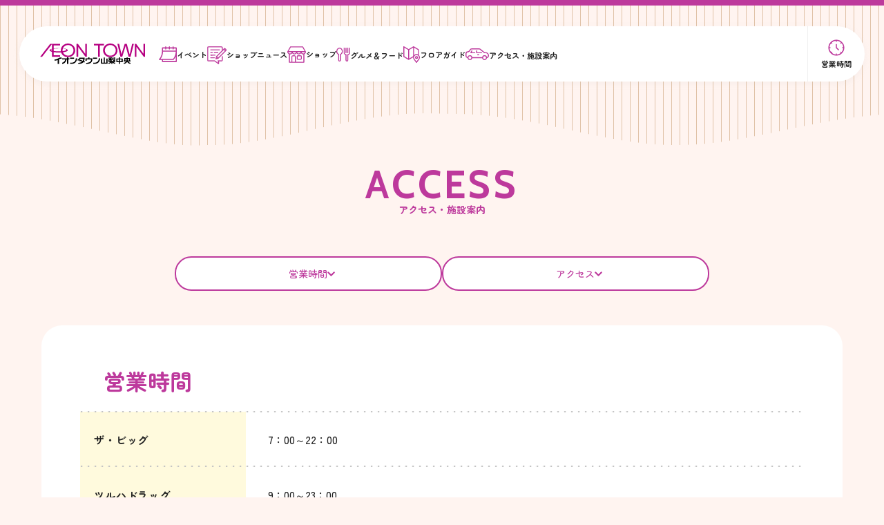

--- FILE ---
content_type: text/html; charset=UTF-8
request_url: https://www.aeontown.co.jp/yamanashi_chuo/access/
body_size: 5919
content:
<!DOCTYPE html>
<html lang="ja">

<head>
    <!-- Google Tag Manager -->
<script>(function(w,d,s,l,i){w[l]=w[l]||[];w[l].push({'gtm.start':
new Date().getTime(),event:'gtm.js'});var f=d.getElementsByTagName(s)[0],
j=d.createElement(s),dl=l!='dataLayer'?'&l='+l:'';j.async=true;j.src=
'https://www.googletagmanager.com/gtm.js?id='+i+dl;f.parentNode.insertBefore(j,f);
})(window,document,'script','dataLayer','GTM-5SBLX3M');</script>
<!-- End Google Tag Manager -->
    <meta charset="utf-8">
<meta name="viewport" content="width=device-width,initial-scale=1">
<meta name="format-detection" content="telephone=no">
<meta http-equiv="X-UA-Compatible" content="IE=edge">

<title>アクセス｜イオンタウン山梨中央</title>
<meta name="description" content="イオンタウン山梨中央のアクセス情報をご紹介しています。">
<meta name="keywords" content="">

<meta property="og:type" content="article">
<meta property="og:title" content="アクセス｜イオンタウン山梨中央">
<meta property="og:description" content="イオンタウン山梨中央のアクセス情報をご紹介しています。">
<meta property="og:url" content="https://www.aeontown.co.jp/yamanashi_chuo/access/">
<meta property="og:image" content="https://www.aeontown.co.jp/assets-common/images/ogp.png">
<meta property="og:site_name" content="イオンタウン山梨中央">
<meta property="fb:admins" content="">
<meta property="og:locale" content="ja_JP">

<meta name="twitter:card" content="summary">
<meta name="twitter:site" content="イオンタウン山梨中央">

<link rel="shortcut icon" href="/assets-common/images/favicon.ico">
<link rel="apple-touch-icon" href="/assets-common/images/apple-touch-icon.png">


        <link rel="stylesheet" href="/assets-common/lib/scroll-hint.css">
        <link rel="preconnect" href="https://fonts.googleapis.com">
<link rel="preconnect" href="https://fonts.gstatic.com" crossorigin>
<link href="https://fonts.googleapis.com/css2?family=Cabin:wght@400;500;600;700&family=Zen+Maru+Gothic:wght@400;500;700&display=swap" rel="stylesheet">

<link rel="stylesheet" href="/assets-chuzai/css/reset.css">
<link rel="stylesheet" href="/assets-chuzai/css/common.css?2407051331">
        <link rel="stylesheet" href="/assets-chuzai/css/access.css?2405071832">

    <!-- js -->
<script src="https://ajax.googleapis.com/ajax/libs/jquery/3.6.1/jquery.min.js"></script>

    <script type="application/ld+json">
        [{
            "@context": "http://schema.org",
            "@type": "BreadcrumbList",
            "itemListElement": [{
                    "@type": "ListItem",
                    "position": 1,
                    "item": {
                        "@id": "https://www.aeontown.co.jp/yamanashi_chuo/",
                        "name": "イオンタウン山梨中央"
                    }
                },
                {
                    "@type": "ListItem",
                    "position": 2,
                    "item": {
                        "@id": "https://www.aeontown.co.jp/yamanashi_chuo/access/",
                        "name": "アクセス"
                    }
                }
            ]
        }]
    </script>

    <!-- 各店舗専用CSS -->
<link rel="stylesheet" href="/yamanashi_chuo/assets/css/store-original.css?2403051208">


</head>

<body class="sc-yamanashi_chuo page-access ">
    <!-- Google Tag Manager (noscript) -->
<noscript><iframe src="https://www.googletagmanager.com/ns.html?id=GTM-5SBLX3M"
height="0" width="0" style="display:none;visibility:hidden"></iframe></noscript>
<!-- End Google Tag Manager (noscript) -->

        <div class="cmn-hd-bar"></div>
<div class="cmn-lang-bg"></div>
<header class="cmn-header js-page-header">
    <div class="cmn-header-in">
        <h1 class="hd-logo">
            <a href="/yamanashi_chuo/">
                <span class="aeontown">
                    <picture>
                        <source media='(max-width: 768px)' srcset='/assets-common/images/logo/aeon_town-square.svg'>
                        <img src="/assets-common/images/logo/aeon_town.svg" alt="AEON TOWN">
                    </picture>
                </span>
                <span class="store">
                    <picture>
                        <source media='(max-width: 768px)' srcset='/assets-common/images/store_logo/yamanashi_chuo-02.svg'>
                        <img src="/assets-common/images/store_logo/yamanashi_chuo.svg" alt="イオンタウン山梨中央">
                    </picture>
                </span>
            </a>
        </h1>
        <nav class="js-cmnMainNav main-nav">
            <ul>
                <li class="event">
                    <a href="/yamanashi_chuo/event/">
                        <span class="icon"></span>
                        <p class="text">イベント</p>
                    </a>
                </li>
                <li class="shopnews">
                    <a href="/yamanashi_chuo/shopnews/">
                        <span class="icon"></span>
                        <p class="text type02"><span>ショップ</span><span>ニュース</span></p>
                    </a>
                </li>
                <li class="shop">
                    <a href="/yamanashi_chuo/shop/">
                        <span class="icon"></span>
                        <p class="text">ショップ</p>
                    </a>
                </li>
                <li class="food">
                    <a href="/yamanashi_chuo/gourmetfood/">
                        <span class="icon"></span>
                        <p class="text type02"><span>グルメ＆</span><span>フード</span></p>
                    </a>
                </li>
                <li class="floor">
                    <a href="/yamanashi_chuo/floor/">
                        <span class="icon"></span>
                        <p class="text type02"><span>フロア</span><span>ガイド</span></p>
                    </a>
                </li>
                <li class="access">
                    <a href="/yamanashi_chuo/access/">
                        <span class="icon"></span>
                        <p class="text type02"><span>アクセス・</span><span>施設案内</span></p>
                    </a>
                </li>
            </ul>
        </nav>
        <nav class="sub-nav">
            <ul>
                                <li class="access">
                    <a href="/yamanashi_chuo/access/">
                        <span class="icon"><img src="/assets-common/images/icon/access.svg" alt=""></span>
                        <p class="text"><span>アクセス・</span><span>施設案内</span></p>
                    </a>
                </li>
                <li class="time">
                    <a href="/yamanashi_chuo/access/#open">
                        <span class="icon"><img src="/assets-common/images/icon/time.svg" alt=""></span>
                        <p class="text">営業時間</p>
                    </a>
                </li>
                            </ul>
        </nav>
    </div>
</header>

<div class="subpage-head-bg"></div>
    
        <main class="subpage-contents">
        <h1 class="subpage-title">
            <span class="en js-span-text js-scr-trigger js-span-text js-scr-trigger">ACCESS</span>
            <span class="ja">アクセス・施設案内</span>
        </h1>

        <ul class="anchor-nav js-anchor-nav"></ul>

        <!-- 営業時間 -->
                            <div class="access-box">
                <h2 id="open" class="box-ttl ttl-open js-anchorTarget">営業時間</h2>
                                                                <dl class="cmn-table-list info-table">
                                                                                                                                            <div class="bundle">
                                <dt>ザ・ビッグ</dt>
                                <dd>7：00～22：00</dd>
                            </div>
                                                                                                                                                <div class="bundle">
                                <dt>ツルハドラッグ</dt>
                                <dd>9：00～23：00</dd>
                            </div>
                                                                                                                                                <div class="bundle">
                                <dt>大丸パークレーンズ</dt>
                                <dd>㊐～㊍10：00～21：00㊎㊏10：00～22：30</dd>
                            </div>
                                                                                                                                                <div class="bundle">
                                <dt>ヤマダデンキ</dt>
                                <dd>10：00～20：00</dd>
                            </div>
                                                                                                                                                <div class="bundle">
                                <dt>幸楽苑</dt>
                                <dd>平日10：00～23：00/㊏㊐㊗9：00～23：00</dd>
                            </div>
                                                                                                                                                <div class="bundle">
                                <dt>大戸屋</dt>
                                <dd>11：00～22：00</dd>
                            </div>
                                                                                                                                                <div class="bundle">
                                <dt>かっぱ寿司</dt>
                                <dd>㊊～㊍11：00～22：00/㊎11：00～23：00/㊏10：00～23：00/㊐10：00～22：00</dd>
                            </div>
                                                                                                                                                                                                                                                                                                                                                </dl>
                                            </div>
        
        <!-- アクセス -->
                    <div class="access-box">
                <h2 id="access" class="box-ttl js-anchorTarget">アクセス</h2>
                <div class="box-access-head">
                                                            <div class="photo"><img src="https://www.aeontown.co.jp/chuzai/uploads/images/resized/520x340/aeontown/000040/000040/6fce4da4.jpg" alt="イオンタウン山梨中央"></div>
                                        <div class="text">
                        <p class="address">山梨県中央市下河東3053-1</p>
                        <p class="tel">TEL : <a class="link-tel" href="tel:055-274-6901">055-274-6901</a></p>                    </div>
                </div>
                                <div class="googlemap">
                    <div class="map"><iframe src="https://www.google.com/maps/embed?pb=!1m14!1m8!1m3!1d12975.136580245085!2d138.5429006!3d35.6083908!3m2!1i1024!2i768!4f13.1!3m3!1m2!1s0x0%3A0x529493fa2a85d1d8!2z44Kk44Kq44Oz44K_44Km44Oz5bGx5qKo5Lit5aSu!5e0!3m2!1sja!2sjp!4v1532938605530" width="600" height="450" frameborder="0" style="border:0" allowfullscreen></iframe></div>                                            <div class="cmn-btn"><a href="https://maps.app.goo.gl/zW2gvTbkTFE3KTn16" target="_blank" class="cmn-btn-in">Google mapで見る<span class="blank"></span></a></div>
                                    </div>
                            </div>
        
                <div class="access-box-wrap">

    <div class="access-box">
        <div class="img-access"><img src="/assets-chuzai/inc/parts/yamanashi_chuo/img/img01.gif" alt="イオンタウン山梨中央"></div>
    </div>

    <div class="access-box">
        <h3 class="box-ttl ttl-parking">駐車場のご案内</h3>
        <div class="inner">
            <h4 class="text fwB">■ 駐車場</h4>
            <div class="text">1,397台</div>
            <h4 class="text fwB mt15">■ 身障者専用駐車場</h4>
            <div class="text">27台</div>
        </div>
    </div>

    <div class="access-box">
        <h3 class="box-ttl ttl-bus">お車以外でのイオンタウン山梨中央店へのアクセス</h3>
        <div class="inner">
            <div class="text">
                電車で甲府駅に降ります。<br>
                ↓<br>
                電車乗り継ぎもありますが、最寄りの駅からは徒歩15分ほど歩くため<br>
                ↓<br>
                甲府駅バスターミナル.3番のりば<br>
                ↓<br>
                56～58系統のバスに乗車します。<br>
                ↓<br>
                山梨大学付属病院で降りていただきます。<br>
                ↓<br>
                病院正面入口を右側に出て頂きます。→最初の信号機「若宮」を右折して歩きます。<br>
                ↓<br>
                道路左側に「イオンタウン山梨中央店」がございます。
            </div>
            <h4 class="text fwB mt30">
                ■3番のりば</h4>
            <div class="text mb15">
                <a class="fwB link-arrow" href="http://yamanashikotsu.co.jp/route_bus/" target="_blank">山梨交通</a>
            </div>
            <div class="access-table-wrap js-table-scroll">
                <table class="table-list">
                    <tbody>
                        <tr class="cell-gray">
                            <th>当バス停を出発する系統</th>
                            <th>運行経路</th>
                        </tr>
                        <tr>
                            <td>【58】昭和バイパス経由山梨大学附属病院</td>
                            <td>飯豊橋～南西中学校～昭和町役場入口～イオンモール甲府昭和～山梨大学附属病院</td>
                        </tr>
                        <tr>
                            <td>【56】千秋橋経由山梨大学附属病院</td>
                            <td>相生三丁目～千秋橋～国母小学校～山梨大学附属病院</td>
                        </tr>
                        <tr>
                            <td>【57】後屋経由山梨大学附属病院</td>
                            <td>相生三丁目～伊勢三丁目～後屋団地～古市場～山梨大学附属病院</td>
                        </tr>
                    </tbody>
                </table>
            </div>
            <div class="text"><a href="http://yamanashikotsu.co.jp/route_bus/" target="_blank"><u>詳しくは山梨交通HPを確認くださいませ。</u></a></div>
        </div>
    </div>

    <div class="access-box">
        <h3 class="box-ttl ttl-bus">中央市コミュニティバス「とまチュウバス」のご案内</h3>
        <div class="inner">
            <h4 class="text fwB">■ 主要地点</h4>
            <div class="text">中央市役所本館～リバーサイドショッピングセンター～小井川駅～イオンタウン～山梨大学医学部附属病院～玉穂支所～東花輪駅～道の駅とよとみ～豊富支所～シルクふれんどりぃ</div>
            <div class="img-access mt15"><img src="/assets-chuzai/inc/parts/yamanashi_chuo/img/bus.png" alt="イオンタウン山梨中央"></div>
            <h4 class="text fwB mt15">■ とまチュウバス路線図</h4>
            <div class="img-access mt15"><img src="/assets-chuzai/inc/parts/yamanashi_chuo/img/route_map.png" alt="イオンタウン山梨中央"></div>
            <h4 class="text fwB mt15">■ 運行表</h4>

            <div class="df flexWrap gap20">
                <div class="text">
                    <p class="taC">中央市コミュニティバス　通過予定時刻表</p>
                    <div class="access-table-wrap js-table-scroll mt05">
                        <table class="table-list w100">
                            <tbody>
                                <tr class="cell-gray">
                                    <th colspan="2">シルクふれんどりぃ行き（往路）</th>
                                </tr>
                                <tr>
                                    <td>１便</td>
                                    <td>7:54</td>
                                </tr>
                                <tr>
                                    <td>３便</td>
                                    <td>11:19</td>
                                </tr>
                                <tr>
                                    <td>５便</td>
                                    <td>14:30</td>
                                </tr>
                                <tr>
                                    <td>７便</td>
                                    <td>17:45</td>
                                </tr>
                            </tbody>
                        </table>
                    </div>
                </div>
                <div class="text mt00">
                    <p class="taC">イオンタウン西</p>
                    <div class="access-table-wrap js-table-scroll mt05">
                        <table class="table-list">
                            <tbody>
                                <tr class="cell-gray">
                                    <th colspan="2">中央市役所本館行き（復路）</th>
                                </tr>
                                <tr>
                                    <td>２便</td>
                                    <td>9:31</td>
                                </tr>
                                <tr>
                                    <td>４便</td>
                                    <td>13:00</td>
                                </tr>
                                <tr>
                                    <td>６便</td>
                                    <td>15:41</td>
                                </tr>
                            </tbody>
                        </table>
                    </div>
                </div>
            </div>

            <h4 class="text fwB mt15">■ 運行日</h4>
            <div class="text">平日・土曜日<br>※土曜日は2便、3便、4便、5便のみ運行</div>
            <h4 class="text fwB mt15">■ 運休</h4>
            <div class="text">日曜日・祝日・年末年始</div>
            <h4 class="text fwB mt15">■ 運賃</h4>
            <div class="text">300円<br>学生、65歳以上の方、障がい者の方は100円<br>学生の方は学生証、障がい者の方は障害者手帳等の提示をお願いいたします。<br>乳幼児(小学校入学前)、運転免許証返納者は、無料でご利用できます。<br>降車時、運転経歴証明書のご提示をお願いいたします。</div>
            <h4 class="text fwB mt15">■ バス利用について</h4>
            <div class="text">天候や交通事情により、多少延着することがありますので、予めご了承ください。<br>バス停は、原則的に道路の片側に設置してありますが、バス停が設置されていない側からも乗降できます。<br>流通センター入口、妙泉寺北、田富東ランプ、小井川駅、イオンタウン西、イッツモア玉穂ショッピングセンター・東花輪駅は道路の両側にバス停が設置されています。<br>運賃は、なるべくおつりがいらないようご協力をお願いいたします。<br>バス車両は、ノンステップバスではございません。</div>
            <h4 class="text fwB mt15">■ 中央市コミュニティバス「とまチュウバス」のお問合せ先</h4>
            <div class="text">リニア交通政策課　リニア交通政策担当<br>〒409-3892　中央市臼井阿原301番地1<br>電話：055-274-8523<br>ファックス：055-274-7130<br><a href="https://www.city.chuo.yamanashi.jp/kurashi/koutsuu/bus/index.html" target="_blank"><u>詳しくはこちらをご覧ください。 </u></a></div>
            <h4 class="text fwB mt15">■ その他</h4>
            <div class="text">中央市役所<br>〒409-3892 山梨県中央市臼井阿原301-1<br>電話番号 055-274-1111（代表）</div>
        </div>
    </div>

</div><!-- access-box-wrap -->
        


    </main>
    
        <div class="subpage-breadcrumb">
        <div class="cmn-sec-in">
            <ul class="breadcrumb-list">
                <li class="breadcrumb-item"><a href="/yamanashi_chuo/">TOP</a></li>
                <li class="breadcrumb-item">アクセス</li>
            </ul>
        </div>
    </div>
    
        <div class="subpage-subbnr-wrap">
    <ul class="cmn-sub-bnr">
                                    <li>
                <a href="https://www.aeontown.co.jp/chuzai/uploads/pdfs/aeontown/000040/000040/7431f6a5.pdf" target="_blank">                                            <img src="https://www.aeontown.co.jp/chuzai/uploads/images/resized/330x0/aeontown/000040/000040/dfbfa500.png" alt="催事スペースのご案内（2026年3月から）" loading="lazy" width="330" height="174">
                                    </a>                </li>
                    <li>
                <a href="https://www.aeontown.co.jp/chuzai/uploads/pdfs/aeontown/000040/000040/0c85e10b.pdf" target="_blank">                                            <img src="https://www.aeontown.co.jp/chuzai/uploads/images/resized/330x0/aeontown/000040/000040/c2fd3427.jpg" alt="イオンタウン管理事務所スタッフ募集" loading="lazy" width="330" height="174">
                                    </a>                </li>
                    <li>
                <a href="https://www.aeontown.co.jp/chuzai/uploads/pdfs/aeontown/000040/000040/20d4151c.pdf" target="_blank">                                            <img src="https://www.aeontown.co.jp/chuzai/uploads/images/resized/330x0/aeontown/000040/000040/5660197c.jpg" alt="フードトラックキッチンカー出店大募集（2026年度から）" loading="lazy" width="330" height="174">
                                    </a>                </li>
                    <li>
                <a href="https://www.aeontown.co.jp/chuzai/uploads/pdfs/aeontown/000040/000040/7b9a233f.pdf" target="_blank">                                            <img src="https://www.aeontown.co.jp/chuzai/uploads/images/resized/330x0/aeontown/000040/000040/a51fdc6c.jpg" alt="毎週水曜市" loading="lazy" width="330" height="174">
                                    </a>                </li>
                    <li>
                <a href="https://www.aeontown.co.jp/chuzai/uploads/pdfs/aeontown/000040/000040/e852cd94.pdf" target="_blank">                                            <img src="https://www.aeontown.co.jp/chuzai/uploads/images/resized/330x0/aeontown/000040/000040/aa76453d.jpg" alt="お客さま感謝デーAT山梨中央店" loading="lazy" width="330" height="174">
                                    </a>                </li>
                    <li>
                <a href="https://www.aeontown.co.jp/chuzai/uploads/pdfs/aeontown/000040/000040/d9ef9ac5.pdf" target="_blank">                                            <img src="https://www.aeontown.co.jp/chuzai/uploads/images/resized/330x0/aeontown/000040/000040/f09b6703.jpg" alt="毎月第３日曜日はアプリデー" loading="lazy" width="330" height="174">
                                    </a>                </li>
                    <li>
                <a href="https://www.aeontown.co.jp/yamanashi_chuo/recruit/" target="_blank">                                            <img src="https://www.aeontown.co.jp/chuzai/uploads/images/resized/330x0/aeontown/000040/000040/85a9cb9b.png" alt="スタッフ募集" loading="lazy" width="330" height="174">
                                    </a>                </li>
                    <li>
                <a href="https://scl.aeontown.co.jp/lease/buildings/yamanashi-chuo" target="_blank">                                            <img src="https://www.aeontown.co.jp/chuzai/uploads/images/resized/330x0/aeontown/000040/000040/fb53540f.png" alt="テナント募集" loading="lazy" width="330" height="174">
                                    </a>                </li>
                    <li>
                <a href="https://a-town-app.com/lp/?source=ad_hp&amp;_gl=1*voj6ly*_gcl_au*MTU4MDA1NTk4NC4xNzEyMjc3NTg5" target="_blank">                                            <img src="https://www.aeontown.co.jp/chuzai/uploads/images/resized/330x0/aeontown/000040/000040/524afabf.jpg" alt="イオンタウンアプリご案内" loading="lazy" width="330" height="174">
                                    </a>                </li>
                    <li>
                <a href="https://www.waon.net/about/" target="_blank">                                            <img src="https://www.aeontown.co.jp/chuzai/uploads/images/resized/330x0/aeontown/000040/000040/2abfda07.jpg" alt="おトクなポイントがたまる電子マネーのご案内" loading="lazy" width="330" height="174">
                                    </a>                </li>
                    <li>
                <a href="https://www.aeontown.co.jp/chuzai/uploads/pdfs/aeontown/000040/000040/defcbd8f.pdf" target="_blank">                                            <img src="https://www.aeontown.co.jp/chuzai/uploads/images/resized/330x0/aeontown/000040/000040/b1a71672.jpg" alt="エコモ" loading="lazy" width="330" height="174">
                                    </a>                </li>
                    <li>
                <a href="https://www.aeontown.co.jp/chuzai/uploads/pdfs/aeontown/000040/000040/44da25df.pdf" target="_blank">                                            <img src="https://www.aeontown.co.jp/chuzai/uploads/images/resized/330x0/aeontown/000040/000040/43def1e2.jpg" alt="サイネージ募集" loading="lazy" width="330" height="174">
                                    </a>                </li>
                    <li>
                <a href="https://www.aeontown.co.jp/chuzai/uploads/pdfs/aeontown/000040/000040/cf309b8d.pdf" target="_blank">                                            <img src="https://www.aeontown.co.jp/chuzai/uploads/images/resized/330x0/aeontown/000040/000040/41c35688.jpg" alt="セントラルコートご利用募集" loading="lazy" width="330" height="174">
                                    </a>                </li>
                    </ul>
</div>
    
        <footer class="cmn-footer">
    <div class="ft-top">
        <div class="ft-in">
            <ul class="link-list">
                <li><a href="/contactpolicy/?store=yamanashi_chuo">お問い合わせ</a></li>
                <li><a href="/yamanashi_chuo/sitemap/">サイトマップ</a></li>
                <li><a href="/agreement/">サイトのご利用にあたって</a></li>
                <li><a href="/privacy/">プライバシーポリシー</a></li>
                <li><a href="/">イオンタウン株式会社</a></li>
            </ul>
            <div class="copyright">Copyright © 2011, AEON TOWN Co.,Ltd.All rights reserved.</div>
        </div>
    </div>
    <div class="ft-bottom">
        <div class="ft-in">
            <div class="wrap">
                <div class="logo"><a href="https://www.aeon.info/"><img src="/assets-common/images/logo/aeon.svg" alt="AEON" class="w100"></a></div>
                <div class="link">
                    <p><a href="https://www.aeon.com/" target="_blank" class="txtlink-blank">お客さまサイトへ</a></p>
                    <p><a href="https://www.aeon.info/" target="_blank" class="txtlink-blank">グループ情報サイトへ</a></p>
                </div>
            </div>
            <div class="tree-logo"><a href="https://www.aeon.info/sustainability/"><img class="w100" src="/assets-common/images/logo/tree.svg" alt="木を植えています　私たちはイオンです"></a></div>
        </div>
    </div>
</footer>
<button class="js-pagetop cmn-pagetop"></button>
    
    <!-- js -->
<script src="/assets-chuzai/js/common.js?2403140817"></script>
        <script src="/assets-common/lib/scroll-hint.min.js"></script>
    <script src="/assets-chuzai/js/access.js?2401241239"></script>
    
    <!-- 各店舗専用JS -->
<script src="/yamanashi_chuo/assets/js/store-original.js?2403051208"></script>


</body>

</html>


--- FILE ---
content_type: text/css
request_url: https://www.aeontown.co.jp/assets-chuzai/css/reset.css
body_size: 2217
content:
/*! destyle.css v1.0.13 | MIT License | https://github.com/nicolas-cusan/destyle.css */ *{box-sizing:border-box}::before,::after{box-sizing:inherit}html{line-height:1.15;-webkit-text-size-adjust:100%;-webkit-tap-highlight-color:transparent}body{margin:0}main{display:block}p,table,blockquote,address,pre,iframe,form,figure,dl{margin:0}h1,h2,h3,h4,h5,h6{font-size:inherit;line-height:inherit;font-weight:inherit;margin:0}ul,ol{margin:0;padding:0;list-style:none}dt{font-weight:700}dd{margin-left:0}hr{box-sizing:content-box;height:0;overflow:visible;border:0;border-top:1px solid;margin:0;clear:both;color:inherit}pre{font-family:monospace,monospace;font-size:inherit}address{font-style:inherit}a{background-color:transparent;text-decoration:none;color:inherit}abbr[title]{border-bottom:none;text-decoration:underline;text-decoration:underline dotted}b,strong{font-weight:bolder}code,kbd,samp{font-family:monospace,monospace;font-size:inherit}small{font-size:80%}sub,sup{font-size:75%;line-height:0;position:relative;vertical-align:baseline}sub{bottom:-.25em}sup{top:-.5em}img{border-style:none;vertical-align:bottom}embed,object,iframe{border:0;vertical-align:bottom}button,input,optgroup,select,textarea{-webkit-appearance:none;appearance:none;vertical-align:middle;color:inherit;font:inherit;border:0;background:transparent;padding:0;margin:0;outline:0;border-radius:0;text-align:inherit}[type="checkbox"]{-webkit-appearance:checkbox;appearance:checkbox}[type="radio"]{-webkit-appearance:radio;appearance:radio}button,input{overflow:visible}button,select{text-transform:none}button,[type="button"],[type="reset"],[type="submit"]{cursor:pointer;-webkit-appearance:none;appearance:none}button[disabled],[type="button"][disabled],[type="reset"][disabled],[type="submit"][disabled]{cursor:default}button::-moz-focus-inner,[type="button"]::-moz-focus-inner,[type="reset"]::-moz-focus-inner,[type="submit"]::-moz-focus-inner{border-style:none;padding:0}button:-moz-focusring,[type="button"]:-moz-focusring,[type="reset"]:-moz-focusring,[type="submit"]:-moz-focusring{outline:1px dotted ButtonText}option{padding:0}fieldset{margin:0;padding:0;border:0;min-width:0}legend{color:inherit;display:table;max-width:100%;padding:0;white-space:normal}progress{vertical-align:baseline}textarea{overflow:auto}[type="checkbox"],[type="radio"]{padding:0}[type="number"]::-webkit-inner-spin-button,[type="number"]::-webkit-outer-spin-button{height:auto}[type="search"]{outline-offset:-2px}[type="search"]::-webkit-search-decoration{-webkit-appearance:none}::-webkit-file-upload-button{-webkit-appearance:button;font:inherit}label[for]{cursor:pointer}details{display:block}summary{display:list-item}table:not([cellspacing],[cellpadding]){border-collapse:collapse;border-spacing:0}table:not([cellspacing],[cellpadding]) td,table:not([cellspacing],[cellpadding]) th{vertical-align:top;padding:0}table:not([cellspacing],[cellpadding]) th{text-align:left;font-weight:700}caption{text-align:left}template{display:none}[hidden]{display:none}

/* helper
   ========================================================================== */
/*-- display --*/
.dn {display: none !important;}.db {display: block !important;}.di {display: inline !important;}.dib {display: inline-block !important;}.df {display: flex !important;}.dif {display: inline-flex !important;}.flexWrap {flex-wrap: wrap !important;}
/*-- fonts --*/
.fwN {font-weight: normal !important;}.fwB {font-weight: bold !important;}.fz10 {font-size: 10px !important;}.fz11 {font-size: 11px !important;}.fz12 {font-size: 12px !important;}.fz13 {font-size: 13px !important;}.fz14 {font-size: 14px !important;}.fz15 {font-size: 15px !important;}.fz16 {font-size: 16px !important;}.fz17 {font-size: 17px !important;}.fz18 {font-size: 18px !important;}.fz19 {font-size: 19px !important;}.fz20 {font-size: 20px !important;}.fz21 {font-size: 21px !important;}.fz22 {font-size: 22px !important;}.fz23 {font-size: 23px !important;}.fz24 {font-size: 24px !important;}.fz25 {font-size: 25px !important;}
/*-- colors --*/
.c-red {color: #CB0000 !important;}.c-blue {color: #00f !important;}.c-black {color: #1E1E1F !important;}
/*-- position --*/
.posR { position: relative !important; }.posA { position: absolute !important; }
/*-- border --*/
.bd {border: 1px solid #1E1E1F !important;}.bdt {border-top: 1px solid #1E1E1F !important;}.bdr {border-right: 1px solid #1E1E1F !important;}.bdb {border-bottom: 1px solid #1E1E1F !important;}.bdl {border-left: 1px solid #1E1E1F !important;}.bdN {border: none !important;}.bdtN {border-top: none !important;}.bdrN {border-right: none !important;}.bdbN {border-bottom: none !important;}.bdlN {border-left: none !important;}
/*-- vertical-align --*/
.vaT {vertical-align: top !important;}.vaM {vertical-align: middle !important;}.vaB {vertical-align: bottom !important;}
/*-- text-align --*/
.taC { text-align: center !important;}.taL { text-align: left !important;}.taR { text-align: right !important;}
/*-- justify-content --*/
.jcC { justify-content: center !important;}.jcSB { justify-content: space-between !important;}
/*-- float --*/
.flR { float: right !important; }.flL { float: left !important; }.flN { float: none !important; }
/*-- margin --*/
.mc {margin: 0 auto;}.m00 {margin: 0 !important;}.m05 {margin: 5px !important;}.m10 {margin: 10px !important;}.m15 {margin: 15px !important;}.m20 {margin: 20px !important;}.m25 {margin: 25px !important;}.m30 {margin: 30px !important;}.m35 {margin: 35px !important;}.m40 {margin: 40px !important;}.m45 {margin: 45px !important;}.m50 {margin: 50px !important;}.mta {margin-top: auto;}.mt00 {margin-top: 0 !important;}.mt05 {margin-top: 5px !important;}.mt10 {margin-top: 10px !important;}.mt15 {margin-top: 15px !important;}.mt20 {margin-top: 20px !important;}.mt25 {margin-top: 25px !important;}.mt30 {margin-top: 30px !important;}.mt35 {margin-top: 35px !important;}.mt40 {margin-top: 40px !important;}.mt45 {margin-top: 45px !important;}.mt50 {margin-top: 50px !important;}.mt55 {margin-top: 55px !important;}.mt60 {margin-top: 60px !important;}.mt65 {margin-top: 65px !important;}.mt70 {margin-top: 70px !important;}.mt75 {margin-top: 75px !important;}.mt80 {margin-top: 80px !important;}.mt85 {margin-top: 85px !important;}.mt90 {margin-top: 90px !important;}.mt95 {margin-top: 95px !important;}.mt100 {margin-top: 100px !important;}.mra {margin-right: auto;}.mr00 {margin-right: 0 !important;}.mr05 {margin-right: 5px !important;}.mr10 {margin-right: 10px !important;}.mr15 {margin-right: 15px !important;}.mr20 {margin-right: 20px !important;}.mr25 {margin-right: 25px !important;}.mr30 {margin-right: 30px !important;}.mr35 {margin-right: 35px !important;}.mr40 {margin-right: 40px !important;}.mr45 {margin-right: 45px !important;}.mr50 {margin-right: 50px !important;}.mr55 {margin-right: 55px !important;}.mr60 {margin-right: 60px !important;}.mr65 {margin-right: 65px !important;}.mr70 {margin-right: 70px !important;}.mr75 {margin-right: 75px !important;}.mr80 {margin-right: 80px !important;}.mr85 {margin-right: 85px !important;}.mr90 {margin-right: 90px !important;}.mr95 {margin-right: 95px !important;}.mr100 {margin-right: 100px !important;}.mba {margin-bottom: auto;}.mb00 {margin-bottom: 0 !important;}.mb05 {margin-bottom: 5px !important;}.mb10 {margin-bottom: 10px !important;}.mb15 {margin-bottom: 15px !important;}.mb20 {margin-bottom: 20px !important;}.mb25 {margin-bottom: 25px !important;}.mb30 {margin-bottom: 30px !important;}.mb35 {margin-bottom: 35px !important;}.mb40 {margin-bottom: 40px !important;}.mb45 {margin-bottom: 45px !important;}.mb50 {margin-bottom: 50px !important;}.mb55 {margin-bottom: 55px !important;}.mb60 {margin-bottom: 60px !important;}.mb65 {margin-bottom: 65px !important;}.mb70 {margin-bottom: 70px !important;}.mb75 {margin-bottom: 75px !important;}.mb80 {margin-bottom: 80px !important;}.mb85 {margin-bottom: 85px !important;}.mb90 {margin-bottom: 90px !important;}.mb95 {margin-bottom: 95px !important;}.mb100 {margin-bottom: 100px !important;}.mla {margin-left: auto;}.ml00 {margin-left: 0 !important;}.ml05 {margin-left: 5px !important;}.ml10 {margin-left: 10px !important;}.ml15 {margin-left: 15px !important;}.ml20 {margin-left: 20px !important;}.ml25 {margin-left: 25px !important;}.ml30 {margin-left: 30px !important;}.ml35 {margin-left: 35px !important;}.ml40 {margin-left: 40px !important;}.ml45 {margin-left: 45px !important;}.ml50 {margin-left: 50px !important;}.ml55 {margin-left: 55px !important;}.ml60 {margin-left: 60px !important;}.ml65 {margin-left: 65px !important;}.ml70 {margin-left: 70px !important;}.ml75 {margin-left: 75px !important;}.ml80 {margin-left: 80px !important;}.ml85 {margin-left: 85px !important;}.ml90 {margin-left: 90px !important;}.ml95 {margin-left: 95px !important;}.ml100 {margin-left: 100px !important;}
/*-- padding --*/
.p00 {padding: 0;}.p05 {padding: 5px !important;}.p10 {padding: 10px !important;}.p15 {padding: 15px !important;}.p20 {padding: 20px !important;}.p25 {padding: 25px !important;}.p30 {padding: 30px !important;}.p35 {padding: 35px !important;}.p40 {padding: 40px !important;}.p45 {padding: 45px !important;}.p50 {padding: 50px !important;}.pt00 {padding-top: 0 !important;}.pt05 {padding-top: 5px !important;}.pt10 {padding-top: 10px !important;}.pt15 {padding-top: 15px !important;}.pt20 {padding-top: 20px !important;}.pt25 {padding-top: 25px !important;}.pt30 {padding-top: 30px !important;}.pt35 {padding-top: 35px !important;}.pt40 {padding-top: 40px !important;}.pt45 {padding-top: 45px !important;}.pt50 {padding-top: 50px !important;}.pt55 {padding-top: 55px !important;}.pt60 {padding-top: 60px !important;}.pt65 {padding-top: 65px !important;}.pt70 {padding-top: 70px !important;}.pt75 {padding-top: 75px !important;}.pt80 {padding-top: 80px !important;}.pt85 {padding-top: 85px !important;}.pt90 {padding-top: 90px !important;}.pt95 {padding-top: 95px !important;}.pt100 {padding-top: 100px !important;}.pr00 {padding-right: 0 !important;}.pr05 {padding-right: 5px !important;}.pr10 {padding-right: 10px !important;}.pr15 {padding-right: 15px !important;}.pr20 {padding-right: 20px !important;}.pr25 {padding-right: 25px !important;}.pr30 {padding-right: 30px !important;}.pr35 {padding-right: 35px !important;}.pr40 {padding-right: 40px !important;}.pr45 {padding-right: 45px !important;}.pr50 {padding-right: 50px !important;}.pr55 {padding-right: 55px !important;}.pr60 {padding-right: 60px !important;}.pr65 {padding-right: 65px !important;}.pr70 {padding-right: 70px !important;}.pr75 {padding-right: 75px !important;}.pr80 {padding-right: 80px !important;}.pr85 {padding-right: 85px !important;}.pr90 {padding-right: 90px !important;}.pr95 {padding-right: 95px !important;}.pr100 {padding-right: 100px !important;}.pb00 {padding-bottom: 0 !important;}.pb05 {padding-bottom: 5px !important;}.pb10 {padding-bottom: 10px !important;}.pb15 {padding-bottom: 15px !important;}.pb20 {padding-bottom: 20px !important;}.pb25 {padding-bottom: 25px !important;}.pb30 {padding-bottom: 30px !important;}.pb35 {padding-bottom: 35px !important;}.pb40 {padding-bottom: 40px !important;}.pb45 {padding-bottom: 45px !important;}.pb50 {padding-bottom: 50px !important;}.pb55 {padding-bottom: 55px !important;}.pb60 {padding-bottom: 60px !important;}.pb65 {padding-bottom: 65px !important;}.pb70 {padding-bottom: 70px !important;}.pb75 {padding-bottom: 75px !important;}.pb80 {padding-bottom: 80px !important;}.pb85 {padding-bottom: 85px !important;}.pb90 {padding-bottom: 90px !important;}.pb95 {padding-bottom: 95px !important;}.pb100 {padding-bottom: 100px !important;}.pl00 {padding-left: 0 !important;}.pl05 {padding-left: 5px !important;}.pl10 {padding-left: 10px !important;}.pl15 {padding-left: 15px !important;}.pl20 {padding-left: 20px !important;}.pl25 {padding-left: 25px !important;}.pl30 {padding-left: 30px !important;}.pl35 {padding-left: 35px !important;}.pl40 {padding-left: 40px !important;}.pl45 {padding-left: 45px !important;}.pl50 {padding-left: 50px !important;}.pl55 {padding-left: 55px !important;}.pl60 {padding-left: 60px !important;}.pl65 {padding-left: 65px !important;}.pl70 {padding-left: 70px !important;}.pl75 {padding-left: 75px !important;}.pl80 {padding-left: 80px !important;}.pl85 {padding-left: 85px !important;}.pl90 {padding-left: 90px !important;}.pl95 {padding-left: 95px !important;}.pl100 {padding-left: 100px !important;}
/*-- gap --*/
.gap00 {gap: 0;}.gap05 {gap: 5px !important;}.gap10 {gap: 10px !important;}.gap15 {gap: 15px !important;}.gap20 {gap: 20px !important;}.gap25 {gap: 25px !important;}.gap30 {gap: 30px !important;}.gap35 {gap: 35px !important;}.gap40 {gap: 40px !important;}.gap45 {gap: 45px !important;}.gap50 {gap: 50px !important;}


--- FILE ---
content_type: text/css
request_url: https://www.aeontown.co.jp/assets-chuzai/css/access.css?2405071832
body_size: 1433
content:
.anchor-nav {
  margin: 28px 24px 30px;
  display: flex;
  flex-wrap: wrap;
  gap: 12px;
}
@media (min-width: 769px) {
  .anchor-nav {
    max-width: 794px;
    margin: 60px auto 50px;
    padding: 0 10px;
  }
}
.anchor-nav li {
  flex-grow: 1;
  width: calc(50% - 6px);
}
@media (min-width: 769px) {
  .anchor-nav li {
    width: calc((100% - 24px) / 3);
  }
}
.anchor-nav li a {
  position: relative;
  display: flex;
  align-items: center;
  justify-content: center;
  width: 100%;
  height: 100%;
  background: #fff;
  border: 2px solid #BD399C;
  border-radius: 99px;
  padding: 18px 30px;
  text-align: center;
  color: #BD399C;
  font-size: 16px;
}
@media (min-width: 769px) {
  .anchor-nav li a {
    font-size: 14px;
    padding: 15px 5px 15px 15px;
    gap: 10px;
    display: flex;
    align-items: center;
    justify-content: center;
  }
}
.anchor-nav li a::after {
  content: "";
  display: inline-block;
  width: 11px;
  height: 7px;
  background: #BD399C;
  -webkit-mask: url(../../assets-common/images/icon/arrow02.svg) center/contain no-repeat;
  mask: url(../../assets-common/images/icon/arrow02.svg) center/contain no-repeat;
}
@media (max-width: 768px) {
  .anchor-nav li a::after {
    position: absolute;
    top: 50%;
    right: 16px;
    transform: translateY(-50%);
  }
}

.access-box {
  width: calc(100% - 28px);
  margin: 0 auto;
  background: #fff;
  border-radius: 30px;
  padding: 40px 20px;
}
@media (min-width: 769px) {
  .access-box {
    width: calc(100% - 80px);
    max-width: 1160px;
    padding: 60px 4.4%;
  }
}
@media (max-width: 768px) {
  .access-box.box-service {
    padding-right: 18px;
  }
}
@media (min-width: 769px) {
  .access-box.box-service .box-ttl {
    margin-bottom: 32px;
  }
}
.access-box .box-ttl {
  font-size: 28px;
  font-weight: 700;
  line-height: 1.28571429;
  color: #BD399C;
  gap: 10px;
  display: flex;
  align-items: center;
  margin-bottom: 24px;
}
@media (min-width: 769px) {
  .access-box .box-ttl {
    gap: 16px;
    font-size: 32px;
  }
}
.access-box .ttl-open::before {
  content: "";
  display: block;
  flex-shrink: 0;
  aspect-ratio: 32/32;
  width: 32px;
  background: url(../../assets-common/images/icon/time.svg) center/contain no-repeat;
}
@media (min-width: 769px) {
  .access-box .ttl-open::before {
    width: 34px;
  }
}
.access-box .ttl-train::before {
  content: "";
  display: block;
  flex-shrink: 0;
  aspect-ratio: 26/35;
  width: 26px;
  background: url(../../assets-common/images/icon/train.svg) center/contain no-repeat;
}
.access-box .ttl-car::before {
  content: "";
  display: block;
  flex-shrink: 0;
  aspect-ratio: 35/26;
  width: 35px;
  background: url(../../assets-common/images/icon/car.svg) center/contain no-repeat;
}
@media (max-width: 768px) {
  .access-box .ttl-taxi {
    align-items: flex-start;
  }
}
.access-box .ttl-taxi::before {
  content: "";
  display: block;
  flex-shrink: 0;
  aspect-ratio: 39/39;
  width: 39px;
  background: url(../../assets-common/images/icon/taxi.svg) center/contain no-repeat;
}
@media (min-width: 769px) {
  .access-box .ttl-taxi::before {
    width: 42px;
  }
}
.access-box .ttl-bus::before {
  content: "";
  display: block;
  flex-shrink: 0;
  aspect-ratio: 28/34;
  width: 28px;
  background: url(../../assets-common/images/icon/bus.svg) center/contain no-repeat;
}
@media (min-width: 769px) {
  .access-box .ttl-bus::before {
    width: 31px;
  }
}
.access-box .ttl-parking::before {
  content: "";
  display: block;
  flex-shrink: 0;
  aspect-ratio: 35/35;
  width: 35px;
  background: url(../../assets-common/images/icon/parking.svg) center/contain no-repeat;
}
@media (min-width: 769px) {
  .access-box .ttl-parking::before {
    width: 38px;
  }
}
.access-box .ttl-bicycle::before {
  content: "";
  display: block;
  flex-shrink: 0;
  aspect-ratio: 38/26;
  width: 38px;
  background: url(../../assets-common/images/icon/bicycle.svg) center/contain no-repeat;
}
@media (min-width: 769px) {
  .access-box .ttl-bicycle::before {
    width: 40px;
  }
}
.access-box .box-top-text {
  font-size: 20px;
  font-weight: 700;
  line-height: 1.5;
  margin-bottom: 24px;
}
@media (min-width: 769px) {
  .access-box .box-top-text {
    font-size: 22px;
    line-height: 1.45454545;
    margin-bottom: 32px;
  }
}
.access-box .note {
  margin-top: 16px;
  font-size: 14px;
  line-height: 1.42857143;
}
.access-box .ttl-02 {
  font-weight: 700;
}
.access-box .text {
  font-size: 15px;
  line-height: 1.53333333;
}
.access-box div + .text {
  margin-top: 24px;
}
.access-box .ttl-type-01 {
  color: #BD399C;
  padding-bottom: 10px;
  border-bottom: 2px solid #BD399C;
  font-size: 24px;
  font-weight: 700;
  line-height: 1.33333333;
  margin-bottom: 24px;
}
@media (min-width: 769px) {
  .access-box .ttl-type-01 {
    padding-bottom: 14px;
    font-size: 26px;
  }
}
.access-box div + .ttl-type-01 {
  margin-top: 32px;
}
.access-box .ttl-type-02 {
  color: #BD399C;
  padding-left: 12px;
  border-left: 2px solid #BD399C;
  font-size: 20px;
  font-weight: 700;
  line-height: 1.5;
}
@media (min-width: 769px) {
  .access-box .ttl-type-02 {
    font-size: 22px;
    padding-left: 14px;
  }
}
.access-box div + .ttl-type-02 {
  margin-top: 24px;
}
.access-box .box-access-head {
  display: flex;
  flex-direction: column;
  gap: 24px;
}
@media (min-width: 769px) {
  .access-box .box-access-head {
    gap: 32px;
    flex-direction: row;
  }
}
@media (min-width: 769px) {
  .access-box .box-access-head .photo {
    width: 50%;
  }
}
.access-box .box-access-head .photo img {
  border-radius: 20px;
  width: 100%;
}
@media (min-width: 769px) {
  .access-box .box-access-head .photo img {
    border-radius: 30px;
  }
}
@media (min-width: 769px) {
  .access-box .box-access-head .text {
    flex: 1;
    margin: 0;
  }
}
.access-box .googlemap .map {
  margin-top: 40px;
  width: 100%;
  aspect-ratio: 1/1;
  overflow: hidden;
  border-radius: 20px;
}
@media (min-width: 769px) {
  .access-box .googlemap .map {
    margin-top: 50px;
    aspect-ratio: 1040/480;
    border-radius: 30px;
  }
}
.access-box .googlemap .map iframe {
  width: 100%;
  height: 100%;
}
.access-box .googlemap .cmn-btn {
  margin-top: 30px;
}
@media (min-width: 769px) {
  .access-box .googlemap .cmn-btn {
    max-width: 320px;
  }
}
.access-box div + .access-dl {
  margin-top: 24px;
}
.access-box .img-access {
  display: flex;
  flex-wrap: wrap;
  gap: 20px 30px;
  align-items: flex-start;
}
.access-box .img img {
  width: 100%;
}
@media (min-width: 769px) {
  .access-box .img img {
    width: auto;
  }
}
.access-box div + .img {
  margin-top: 24px;
}
.access-box .link-arrow {
  color: #BD399C;
  display: inline-flex;
  align-items: center;
  gap: 7px;
}
.access-box .link-arrow::before {
  content: "";
  flex-shrink: 0;
  width: 0.5em;
  height: 0.5em;
  transform: rotate(45deg);
  border-top: 1px solid #BD399C;
  border-right: 1px solid #BD399C;
}
.access-box .list-flex-wrap {
  display: inline-flex;
  flex-wrap: wrap;
  gap: 10px 20px;
}
.access-box .box-border {
  padding: 10px;
  border: 1px solid #e7e2df;
}

.access-box + .access-box {
  margin-top: 30px;
}

.access-box-wrap,
.box-service {
  margin-top: 30px;
}
.access-box-wrap a,
.box-service a {
  color: #BD399C;
}

.access-table-wrap {
  position: relative;
  margin-top: 24px;
  overflow: auto;
}
.access-table-wrap::-webkit-scrollbar {
  width: 6px;
  height: 6px;
}
.access-table-wrap::-webkit-scrollbar-track {
  background: #fff;
}
.access-table-wrap::-webkit-scrollbar-thumb {
  border-radius: 10px;
  background: #FFFADD;
}
.access-table-wrap table {
  --table_bg_clor: rgba(255, 239, 149, 0.3);
  position: relative;
  min-width: 60%;
  max-width: 100%;
  white-space: nowrap;
  border-collapse: collapse;
  border-spacing: 0;
  font-size: 14px;
  background: url(../../assets-common/images/dot.svg) top left/10px 2px repeat-x;
}
@media (min-width: 769px) {
  .access-table-wrap table {
    font-size: 15px;
  }
}
.access-table-wrap table th {
  position: relative;
  padding: 16px;
  font-weight: 700;
  background: var(--table_bg_clor) url(../../assets-common/images/dot-tate.svg) top right/2px 10px repeat-y;
  text-align: center;
  vertical-align: middle;
}
@media (min-width: 769px) {
  .access-table-wrap table th {
    padding: 30px 20px;
  }
}
.access-table-wrap table th:last-child {
  background: var(--table_bg_clor);
}
.access-table-wrap table th::after {
  content: "";
  position: absolute;
  bottom: 0px;
  left: 0;
  width: 100%;
  height: 2px;
  background: url(../../assets-common/images/dot.svg) bottom left/10px 2px repeat-x;
}
.access-table-wrap table td {
  position: relative;
  padding: 16px;
  background: url(../../assets-common/images/dot-tate.svg) top right/2px 10px repeat-y;
  vertical-align: middle;
}
@media (min-width: 769px) {
  .access-table-wrap table td {
    padding: 30px 20px;
  }
}
.access-table-wrap table td:last-child:not(:first-child) {
  background: none;
}
.access-table-wrap table td::after {
  content: "";
  position: absolute;
  bottom: 0px;
  left: 0;
  width: 100%;
  height: 2px;
  background: url(../../assets-common/images/dot.svg) bottom left/10px 2px repeat-x;
}

.c-aeon {
  color: #BD399C;
}

.access-parking {
  display: flex;
  align-items: center;
  gap: 10px;
}
.access-parking .icon {
  width: 130px;
}
.access-parking .status-wrap {
  margin-top: 2px;
  display: flex;
  align-items: center;
  border: 2px solid;
  border-radius: 4px;
  overflow: hidden;
  border-color: #1BBDD6;
  background: #1BBDD6;
}
.access-parking .status-wrap .left {
  padding: 8px;
  padding: 6px 8px 8px;
  background: #fff;
  font-size: 26px;
  line-height: 1;
  font-weight: bold;
  color: #1BBDD6;
}
.access-parking .status-wrap .status {
  padding: 4px 12px;
  color: #fff;
  font-size: 26px;
  letter-spacing: 0.03em;
  line-height: 1;
  font-weight: bold;
  text-align: center;
  flex-shrink: 0;
}
.access-parking .status-wrap .status .small {
  font-size: 18px;
}
.access-parking .status-wrap.middle {
  border-color: #F29E00;
  background: #F29E00;
}
.access-parking .status-wrap.middle .left {
  color: #F29E00;
}
.access-parking .status-wrap.high {
  border-color: #F21000;
  background: #F21000;
}
.access-parking .status-wrap.high .left {
  color: #F21000;
}
/*# sourceMappingURL=map/access.css.map */

--- FILE ---
content_type: image/svg+xml
request_url: https://www.aeontown.co.jp/assets-common/images/logo/aeon.svg
body_size: 495
content:
<svg xmlns="http://www.w3.org/2000/svg" viewBox="0 0 57.2 17.1"><title>logo_aeon</title><path fill="#a2127b" d="M16.7 2.3h7.7V.4h-12L0 16.8h2.4L14.6.7v16.1h9.9v-2h-7.8V2.3zM55.2.4v12.5L46.2.4h-1.6v16.4h2V4.2l9 12.6h1.6V.4h-2zM34.1 0a8.6 8.6 0 0 0-8.8 8.6 8.6 8.6 0 0 0 8.8 8.5A8.6 8.6 0 0 0 43 8.6 8.7 8.7 0 0 0 34.1 0zm.1 15.3a6.7 6.7 0 1 1 6.7-6.7 6.7 6.7 0 0 1-6.7 6.7z"/><path d="M28.5 6.5c3.2.3 3.8 1.1 3.7 1.5S28 9.8 22.8 9.8 13.3 9 13.3 8s4.8-1.9 10.4-1.9c0 0 .4.1.4-.1s-.4-.2-.4-.2c-7.9 0-12.1 1.2-12.1 2.8s5 2.7 11.2 2.7 11.1-1.2 11.1-2.7-1.3-2-5.4-2.4c0 0-.3-.1-.4.1s.4.2.4.2z" fill="#a2127b"/></svg>

--- FILE ---
content_type: image/svg+xml
request_url: https://www.aeontown.co.jp/assets-common/images/icon/arrow02.svg
body_size: 321
content:
<svg xmlns="http://www.w3.org/2000/svg" xmlns:xlink="http://www.w3.org/1999/xlink" width="11" height="7" viewBox="0 0 11 7"><defs><clipPath id="b"><rect width="11" height="7"/></clipPath></defs><g id="a" clip-path="url(#b)"><path d="M2774.979,748.6a1,1,0,0,1-.707-.293l-3.6-3.6-3.6,3.6a1,1,0,0,1-1.414-1.414l4.308-4.308a1,1,0,0,1,1.414,0l4.308,4.308a1,1,0,0,1-.707,1.707Z" transform="translate(2776.172 748.944) rotate(180)" fill="#212121"/></g></svg>

--- FILE ---
content_type: image/svg+xml
request_url: https://www.aeontown.co.jp/assets-common/images/logo/aeon_town.svg
body_size: 1927
content:
<?xml version="1.0" encoding="UTF-8"?>
<svg id="_レイヤー_2" data-name="レイヤー 2" xmlns="http://www.w3.org/2000/svg" viewBox="0 0 255.12 34.02">
  <defs>
    <style>
      .cls-1 {
        fill: #b60081;
      }
    </style>
  </defs>
  <g id="_文字" data-name="文字">
    <g>
      <path class="cls-1" d="M109.61,.74V25.61L91.76,.74h-3.22V33.28h3.99V8.4l17.89,24.88h3.18V.74h-3.99ZM67.76,0C57.96,0,50.29,7.47,50.29,17.01c0,.78,.06,1.54,.16,2.29-1.66,.1-3.43,.15-5.27,.15-4.56,0-8.73-.31-11.98-.82v-5.44c3.72-.61,8.63-.99,13.86-.99,0,0,.8,.04,.8-.31-.02-.41-.77-.37-.77-.37-5.57,0-10.21,.3-13.89,.82V4.56h15.18V.74H24.66L0,33.26H4.79L28.96,1.38V13.12c-3.92,.97-5.95,2.32-5.95,3.86,0,1.42,2.26,2.72,5.95,3.69v12.61h19.77v-3.83h-15.54v-7.91c3.46,.55,7.57,.87,11.98,.87,2.05,0,4.03-.07,5.91-.2,2.21,6.92,8.74,11.81,16.67,11.81,9.84,0,17.56-7.47,17.56-17.01S77.61,0,67.76,0ZM28.96,17.67c-1.65-.53-2.59-1.15-2.59-1.81,0-.62,.95-1.21,2.59-1.73v3.54Zm38.89,12.61c-5.65,0-10.47-3.53-12.39-8.5,7.04-.91,11.85-2.72,11.85-4.8,0-1.72-2.59-3.95-10.78-4.73,0,0-.62-.07-.65,.29-.04,.36,.73,.41,.73,.41,6.25,.56,7.5,2.17,7.35,2.91-.25,1.28-3.85,2.43-9.25,3.07-.09-.63-.14-1.27-.14-1.93,0-7.33,5.95-13.28,13.28-13.28s13.29,5.95,13.29,13.28-5.95,13.28-13.29,13.28Z"/>
      <g>
        <polygon class="cls-1" points="251.13 .74 251.13 25.61 233.27 .74 230.05 .74 230.05 33.28 234.05 33.28 234.05 8.4 251.94 33.28 255.12 33.28 255.12 .74 251.13 .74"/>
        <path class="cls-1" d="M170.4,0c-9.8,0-17.47,7.47-17.47,17.01s7.67,17.01,17.47,17.01,17.56-7.47,17.56-17.01S180.24,0,170.4,0Zm.09,30.28c-7.34,0-13.28-5.95-13.28-13.28s5.95-13.28,13.28-13.28,13.29,5.95,13.29,13.28-5.95,13.28-13.29,13.28Z"/>
        <polygon class="cls-1" points="130.81 .74 130.81 4.56 140.82 4.56 140.82 33.28 145.06 33.28 145.06 4.56 155.07 4.56 155.07 .74 130.81 .74"/>
        <path class="cls-1" d="M187.71,.74h4.29l5.63,26.03L205.51,.74h4.93l7.14,26.62L223.52,.74h4.16l-8.03,32.54h-4.57l-7.37-27.71-8.27,27.71h-4.25L187.71,.74Z"/>
      </g>
    </g>
  </g>
</svg>

--- FILE ---
content_type: image/svg+xml
request_url: https://www.aeontown.co.jp/assets-common/images/logo/tree.svg
body_size: 11036
content:
<svg xmlns="http://www.w3.org/2000/svg" viewBox="0 0 857.1 175.6"><title>アセット 1</title><path d="M86.4 125.7z" fill="#514e53"/><path d="M178.5 80.4a24.3 24.3 0 0 1-4.5-4l-.6.6a3.1 3.1 0 0 1-1.1-2.9c-.7.2-1.9-.4-2.3.6-3.4-1.8 1.7-3.1 0-5.6s-2.1-1.2-3.4-1.2c-4.2-1.6.9-3.7-.6-6.2s-3 0-4.5 0c-2.1-2 1.9-3.4 2.3-4.5-1.9-1.9-4.8-1-6.8-2.9a6.8 6.8 0 0 1 0-5.6 2.3 2.3 0 0 0-2.8-1.8c-3.8 5.1-2.2-2.7-6.3-2.2.8-5.5-5.8-3.4-8.5-5.7 0-1.9 2.1-3.1 2.3-5a3.8 3.8 0 0 0-2.9-2.9c-.4-1 .7-1.4.6-2.2-1.9-1.2-3.5 2.1-6.2 1.1s.9-3.2 0-5.1c-1.2.2-2.9-.4-3.9.5-2.5-1.7 0-4.3-.6-6.8-.9-.9-2.3-.4-3.4-.5a4 4 0 0 1-1.7-3.4c-4 0 .4-2.7-.6-4.5s-3.8 1.9-5.7 3.4c-2.1-2.3 1.6-5 1.1-7.9-2.2-.2-5.6 2.9-6.7-.6a2.9 2.9 0 0 0-2.9 1.1c-1-.5-1-1.5-1.6-2.3-4.3 3.8-2.6-5-6.8-1.1-.9-4.7-5.2-.3-8-2.8 0 5.3-4.2-.7-5.7 2.2a11.2 11.2 0 0 1-7.8 4.6c-2.6.8-2.5 2.7-4 4.5-4-.8-2.3 5-6.9 2.8-.1 1.3.5 3-.5 4-1.8-2.6-3.9-.9-6.2-.6s-2.5 4.6-2.4 6.2l-1.6-1.6c0 1.6-3.4 2.4-1.7 3.9-2.2.8-1.7 4.3-4.6 3.4-.6-.7-1.6-1.2-1.6-2.2h-1.2c-.3.8-.4 1.7-1.1 2.2-4 .1-3.2 8.4-9.1 6.3-.2.7.8 1.1 1.2 1.6.7 2.5-2.2 3.4-3.5 4.6a9.8 9.8 0 0 0 .6 2.8c-.8 2-2 .3-3.3.5-1.5 2.8-2.4 7.3-6.3 7.4a3.2 3.2 0 0 1 0 4.6c-.7-.2-1.8.4-2.2-.6-1.8 1.7-2.6-2.3-4.6-1.7.7 3.5-5.5 4-1.7 7.4-3.4.7-1.9 4.4-4 6.2 3.6 1.5 2.5 5.9 4.7 8.5-1.1 2.5-2.6 3.1-3.6 5.1a17.6 17.6 0 0 1 4.1 1.1c-.7.6-1.3 1.6-2.3 1.2-.6 6 8.5 4.2 7.4 10.2.9.4 1.7 1.6 2.8.6s2.9 2.1 4.5 3.3c2.1-.5 4.4-.6 6.2-2.3l1.7 2.3c2.8 1 3.9-2.9 6.3-3.9 1.3 5.9 5.8-2.2 7.3 2.7.8 0 1.8.6 2.3-.5l2.8 3.4 2.3-3.4L63 98l2.2-3.4c1.9.6 2.1-2.3 4-1.7.3 7.2 8.5-.2 10.1 6.2 2.2-1.8 4.2 1.3 6.4-.6 2.6 2.9 1.8 7.2 2.7 10.8-2.6 4.8.4 9.9-.5 15.3a2 2 0 0 1-1.5 1.1h13.4c-1-1-.5-2.6-.6-3.9-3.3-3.4-.7-6.8-2.3-10.8 3.5-3.2-2.5-12.3 5.1-11.9 4.2-3.5 10.4-2.2 14.7-5.7 2 .6 4.7 1 5.8 2.8 3.1-3.1 6.3 1.1 10.1 0v-1c1.7-1.6 3.1-3.7 5.7-2.9 2.8-7 2.4 3.3 5.7 2.3s5.7.4 6.8 2.7c2.7-4.2 6.8 1 10.7 0 .4-1.1-.6-1.7-1.1-2.7 2.6-1.2 5 2 7.9 1.6s0-2.9 0-4.5c1.9.4 2.6-3.1 4.6-1.1v-2.2c-1.3-2.3 3.5-5.5-.6-7.4 1.7-1.1 4.4 1 6.2-.6z" fill="#269139"/><path d="M0 127.2v-3.3h857.1v3.3H0zM283.9 37.1l5-5.7 7.7 5.7v2.3h-31a78.1 78.1 0 0 0 11.6 17.3A112.8 112.8 0 0 0 296.9 73v1.3a8.4 8.4 0 0 0-6.6 5c-7.8-5.9-13.5-11.9-17.3-17.9a57.9 57.9 0 0 1-8.6-18.4v45.2l-7.7 1.3v-37c-10.1 12.4-20.2 21.8-30.6 28.3l-1.2-1.7a130.8 130.8 0 0 0 29.9-39.7h-27.9l-1.1-2.3h30.9v-19l8.7 1c1.5.1 2.3.5 2.4 1.3s-1.3 1.4-3.4 1.9v14.8zM373.5 52.8a1.6 1.6 0 0 1-1.4 1.7h-2.9a48.3 48.3 0 0 0-7.8 1.3c-4.4.9-8.3 2-11.8 3 .1 6.6.1 9.6.1 9.1 0 3.4-1.3 5-3.8 5s-2.8-1.4-2.8-4.3c0-.5 0-3 .1-7.6-5.3 1.9-9.1 3.8-11.3 5.5A9.2 9.2 0 0 0 328 74c0 2.5 1.6 4.3 4.8 5.3s6.9 1.3 12.8 1.3h11.1a14.4 14.4 0 0 0 4.6-.8 11 11 0 0 1 2.5-.8 5.8 5.8 0 0 1 2.8 1.5 5.3 5.3 0 0 1 2.1 3.9c0 1.4-2.1 2.3-6.1 2.7-1.8.2-5.1.3-10.1.3q-12.3 0-17.4-1.2c-7.7-1.7-11.6-5.4-11.6-11.2s6.5-12.9 19.6-18c0-5.1-1.8-7.5-5.2-7.5-5.1 0-10.8 3.4-16.9 10.4l-3 3.9c-1.3 1.7-2 2.5-2.3 2.5s-1.4-.6-2.1-1.7a5.6 5.6 0 0 1-1-3 3.2 3.2 0 0 1 1.2-2.5c.9-.9 1.8-1.6 2.6-2.3A182.7 182.7 0 0 0 331 37.7c-4.4.5-7.2.6-8.1.6-4.1 0-6.9-2.8-8.6-8.5l1.3-.8a12.1 12.1 0 0 0 4.4 3.8 13.6 13.6 0 0 0 4 .4l10.2-.7c2.7-3.8 4-6.1 4-7.2s-1.8-2.9-5.4-2.9l.6-1.9a31.4 31.4 0 0 1 10.3 1.6c2.5.9 3.8 1.8 3.8 2.6s-.7 1.3-2 2.6a19.1 19.1 0 0 0-3.9 4.6 77.5 77.5 0 0 0 9.5-1.6 16.1 16.1 0 0 0 4.1-1.5l1.5-.6c.6 0 1.5.5 2.8 1.6s2.1 1.9 2.1 2.3-1.8 2.2-5.2 2.8a183 183 0 0 1-18.5 2.3l-8.7 11.7a21.1 21.1 0 0 1 10.2-3c5.9 0 9.2 2.8 10 8.5l11.4-4c3.3-1.2 4.9-2.1 4.9-2.8s-.9-2.1-2.5-3.3l.9-1.3a17.8 17.8 0 0 1 7.7 5.5 7.6 7.6 0 0 1 1.7 4.3zM452.1 62.7v8.9h-14.7v-8.9h14.7m-41.6-27V21.5c1.8-.6 2.9-1.1 3-1.7s-.9-1.1-2.1-1.2l-7.7-.8v17.9h-10l1.1 2h8c-2.6 13-5.8 23.6-9.7 32.1l1.3 1.7a77.6 77.6 0 0 0 9.3-15.2v33.2l6.8-1.2V52.5a19.6 19.6 0 0 1 2.6 6.1 3.2 3.2 0 0 0 3.4 2.6 3 3 0 0 0 2.5-.9v29.5l6.5-1.1v-4.4h40.2v-2.1l-6.8-5-4.4 5h-29V45.1c1.9-.4 2.8-.9 2.8-1.5s-.6-.9-1.8-1.1l-7.5-.8v12.9a8.7 8.7 0 0 0-1.6-2.3 19.9 19.9 0 0 0-6.9-3.8V37.7h12.1v-2l-6-4.3-3.7 4.3h-2.4m36.9-5.9l.6-7.6c2.1-.3 3.1-1 3.1-1.9s-.8-1.3-2.5-1.6l-6.8-1.2-1.1 12.3h-20.6l1 2.1h19.4l-.7 8h-3.9l-5-2.9v42l6.5-1.4v-3.8h14.7v3.6l7.1-1.3V44.2c1.9-.7 2.8-1.3 2.8-2s-.6-1.4-1.9-2.4l-6.1-3.4-2.2 3.5h-5.2l.6-8h18.5v-2.1l-6.7-4.9-4 4.9h-7.6m4.7 22.6v8h-14.7v-8h14.7m0-10.3v8.1h-14.7v-8.1zM504.4 21.1l1.2-1.2c2.3 2.5 5.5 3.8 9.9 3.8a40.5 40.5 0 0 0 7.1-.9l3.9-.9c.7 0 1.6.6 2.7 2s1.8 2.3 1.8 3.1-.8 1.3-2.3 1.3a34.6 34.6 0 0 0-9.1 1.8 44.8 44.8 0 0 0-10.2 4.2l-1.2-1.5c3.1-2 5.3-3.6 6.7-4.7-4.4 0-7.9-2.4-10.5-7m25.8 15.6c.8 0 2.1.8 3.9 2.3s2.7 2.8 2.7 3.4-.8 1.2-2.4 1.8a16.4 16.4 0 0 0-6 3.5l-15.5 14.7a14.2 14.2 0 0 1 7.2-2c4.5 0 7.4 1.6 8.6 4.7s.9 5.1.9 10.4a5.6 5.6 0 0 0 1 3.8c.9.9 2.5 1.4 4.9 1.4a35.6 35.6 0 0 0 7.9-.7l3.7-.7c.6 0 1.3.5 2.5 1.5a4.8 4.8 0 0 1 1.8 3.4c0 1.2-1.7 1.9-5.1 2.3-1.7.1-4.8.3-9.3.3s-8.3-.5-9.8-1.4-4.3-5.9-4.3-12.2a29.5 29.5 0 0 0-.6-6.7 4.1 4.1 0 0 0-4.4-3c-3 0-6.7 2.1-11 6.4a128.7 128.7 0 0 0-10.1 11.9c-3.4 4.2-5.4 6.4-6.1 6.4a2.9 2.9 0 0 1-2.5-1.8 6.8 6.8 0 0 1-1.1-3.7c0-1.1 1-2.4 3.2-4s5.7-5.3 13.2-13 15.3-16.1 22-23.5a88.4 88.4 0 0 0-15 3.7 28 28 0 0 0-6 2.9 6.9 6.9 0 0 1-2.4 1.2c-1.2 0-2.6-1.2-4.4-3.5s-3-4.9-2.9-7.2l1.6-.6a18.4 18.4 0 0 0 2 3.1 5.1 5.1 0 0 0 3.2.9 97.7 97.7 0 0 0 11.5-1.8l11.2-2.3a11.7 11.7 0 0 0 4-1.2 5.5 5.5 0 0 1 1.9-.7zM552.5 30.4l1.8-.6c1.7 2.8 3.9 4.2 6.5 4.2-.4 0 6.1-1.1 19.5-3.1s22.1-3.2 25.8-3.2a18.9 18.9 0 0 0 6.4-.9l2.2-1c1 0 2.5.8 4.1 2.4s2.5 2.7 2.5 3.5-.7 1.9-2.1 1.9a21 21 0 0 0-3.7-.4 82.6 82.6 0 0 0-8.8-.4c-6.2 0-11.6 3.1-16.4 9.4a32.5 32.5 0 0 0-6.8 19.7c0 7.3 3.3 12.4 9.8 15.3a26.4 26.4 0 0 0 10.7 2.3l1.9-.2 1.1-.3c.7 0 1.5.6 2.5 1.8a6 6 0 0 1 1.5 3.7 2.1 2.1 0 0 1-1.6 2.1 12.4 12.4 0 0 1-4.1.5 30 30 0 0 1-18-5.5c-5.9-4.2-8.9-10.2-8.9-17.8a37.4 37.4 0 0 1 5.2-18.2A35.9 35.9 0 0 1 594 33.8a159.6 159.6 0 0 0-21.9 3.8 30.5 30.5 0 0 0-7.5 2.8 9.8 9.8 0 0 1-2.2 1.1c-1.6 0-3.5-1.1-5.6-3.4a18 18 0 0 1-4.3-7.7zM633.1 26.9l1-1.6a23.5 23.5 0 0 1 8.9 5.1c2.3 2.2 3.6 4 3.6 5.5a10.7 10.7 0 0 1-1.6 2.5 18.6 18.6 0 0 0-2.9 5.8 29.9 29.9 0 0 0-1.6 10.4c0 7.3 1.9 13.2 5.8 17.6 6-8.4 10.7-15.4 14.2-20.8l1.2 1c-7.3 13.2-11 20.8-11 23.1a17 17 0 0 0 .4 2.8 7.8 7.8 0 0 1 .5 2.3 2.9 2.9 0 0 1-.9 2.2 2.3 2.3 0 0 1-1.8.9c-3.1 0-6.2-3.1-9.1-9.1a49.6 49.6 0 0 1-4.4-21c0-1.2.4-4.4 1.1-9.8s1.2-8.6 1.2-9.7c0-2.7-1.5-5.2-4.6-7.2m40.5 6.7l1-1.3c13.9 7 20.8 18.5 20.8 34.6 0 5.6-1.3 8.4-4 8.4a2.8 2.8 0 0 1-2.8-1.9 9 9 0 0 0-3-3.7c-2.1-1.4-5.8-2-11-2V66l13.3-.6c.1-12.2-4.6-22.8-14.3-31.8zM734.3 80c-1.5 1.6-4.8 2.5-9.6 2.5-6.8 0-10.1-1.7-10.1-5.1s3.8-5.4 11.6-5.4c4.4 0 7.6.3 9.7 1 .1 3.4-.4 5.8-1.6 7m23-5.4a89.5 89.5 0 0 0-15-5.6c0-.7-.2-2.6-.3-5.6s-.1-5.6-.1-7.6a124.9 124.9 0 0 0 15.3-1.1c5-.6 7.6-1.4 7.6-2.6s-.7-1.4-2-2.6-2.4-1.8-3.4-1.8a4.9 4.9 0 0 1-1.4.6 18.5 18.5 0 0 1-4.9 1.2 78.7 78.7 0 0 1-11.2.8c0-4 .2-7.7.4-11l10.7-.7 8.6-.7a10 10 0 0 0 4.8-1c1.1-.5 1.6-1 1.6-1.5s-.6-1.5-1.8-2.7a5.1 5.1 0 0 0-3.6-1.8 7.5 7.5 0 0 0-1.8.7 26.1 26.1 0 0 1-5.4 1.4 80.1 80.1 0 0 1-12.6 1 19.4 19.4 0 0 1 .9-6.9 14.5 14.5 0 0 1 .9-2.2c0-1.1-1.3-2.1-4-2.9a32.8 32.8 0 0 0-10.5-1.3l-.2 1.9a14.7 14.7 0 0 1 4.2 1.1q2.1 1.2 2.1 5.1c0 .3 0 1.1-.1 2.4s-.1 2.4-.1 3.2l-6.1.3H722a36 36 0 0 1-5.8-.2 9.3 9.3 0 0 1-6.3-4.8l-1.5 1c1 2.8 2.1 4.9 3.3 6s5.4 3 9.9 3c6.6 0 11.5 0 14.6-.2v11.3l-9.7.3a38.8 38.8 0 0 1-7.5-.5c-2.4-.6-3.5-1.7-3.5-3.4a16.4 16.4 0 0 1 .2-2.2l-1.7-.4a11 11 0 0 0-1.4 5.2 5.5 5.5 0 0 0 2.1 4c1.8 1.6 4.6 2.4 8.1 2.4h13c0 2.8.1 6.7.2 11.8a34.7 34.7 0 0 0-6.8-.8c-12.2 0-18.4 3.5-18.4 10.6 0 3.5 2.2 6 6.4 7.7a23.4 23.4 0 0 0 9.1 1.8c6.1 0 10.3-.8 12.7-2.4s3.5-4 3.5-7.8a15.5 15.5 0 0 0-.1-2.1 82.1 82.1 0 0 1 16 7.9c3.9 2.4 6.2 3.6 6.8 3.6s2.8-1 2.8-3.2-3.6-5.3-10.7-8.7zM817.6 63.7a6.3 6.3 0 0 1-5.1 2.5c-5 0-7.5-3.2-7.5-9.7a10.9 10.9 0 0 1 2.1-6.7 6.6 6.6 0 0 1 5.4-2.8 6.3 6.3 0 0 1 5.1 2.5c1.4 1.7 2 4 2 7s-.6 5.5-2 7.2m7.6-9.9a12 12 0 0 0-1.3-3.9 4.6 4.6 0 0 1-.8-1.7c0-1.2.1-5.3.3-12.4l8.1-.2a89.6 89.6 0 0 1 13.6.8c3.8.4 5.6.7 5.1.7 1.4 0 2-.7 2-1.9s-.9-1.8-2.7-3.6-3.1-2.7-3.8-2.7a5 5 0 0 0-1.8.8 7.4 7.4 0 0 1-2.8.8l-17.7 1a13.1 13.1 0 0 1 1.1-6 8.8 8.8 0 0 0 1-2.5c0-1.2-2.1-2.4-6.2-3.4a37.5 37.5 0 0 0-9.2-1.3v1.9a12 12 0 0 1 3.5.9c2.3.8 3.4 2.2 3.6 4.1s.2 3.3.3 6.7q-3.9 0-16.5 1.5l-12.8 1.4a7.4 7.4 0 0 1-6.8-4l-1.7.9a18.5 18.5 0 0 0 4.6 7.4c1.7 1.9 3.2 2.8 4.3 2.8a10.2 10.2 0 0 0 2.1-.8 35.2 35.2 0 0 1 7.3-2.3 142.7 142.7 0 0 1 19.5-2.7c0 1.8 0 3.7-.1 5.8s-.2 3.1-.2 3.1a10 10 0 0 0-4.8-1 11.6 11.6 0 0 0-9 4 12.9 12.9 0 0 0-3.7 9.3c0 4.3 1.2 7.7 3.4 10a11.8 11.8 0 0 0 15.8.3 18.1 18.1 0 0 1-3.9 11.6 24.8 24.8 0 0 1-8 6.4l-6.1 2.8.5 1.5c9.6-2 16.3-5.3 20.1-10.2s4.7-9.8 4.7-17.2a34.7 34.7 0 0 0-1-8.7zM232.8 144.9l-6.2.2-.7-3.6a60.6 60.6 0 0 0 15.7-1.8l1.6 3.8a46.2 46.2 0 0 1-6.5 1v5h6v3.8h-6v.3a34.1 34.1 0 0 0 6 6.6l-2.2 3.8a30.6 30.6 0 0 1-3.7-5.3h-.1v16.9h-3.9v-16.1a30.4 30.4 0 0 1-5.6 8.6l-1.7-4.5a31.4 31.4 0 0 0 7-10.3h-6.3v-3.8h6.6v-4.6m18.4-5.1c-1.9 15.8-3 22.4-5.1 29.8a94.3 94.3 0 0 0 10.8-1.6 81.2 81.2 0 0 0-3-11.2l3.9-1.1a97.8 97.8 0 0 1 4.8 18.8l-4.4 1.1c-.2-1.5-.4-2.1-.6-3.9-2.5.5-8.9 1.7-17.8 2.7l-.7-4.1 2.9-.2c2.7-11.7 3.6-19.6 4.8-30.6zM287.3 141.3l-.6 4.7h10v3.9H286c-1.9 10.9-4.2 19.6-6.2 24.1l-4.1-1.5c3.9-8.2 6.1-21.5 6.3-22.6h-5.4V146h5.9c.2-1.9.3-3.2.4-4.9l4.4.2m7.9 20.8c-2.2 2.2-2.4 3.7-2.4 4.5 0 3.3 5.3 3.3 7.7 3.3a73.2 73.2 0 0 0 8.1-.4v4.1a42.6 42.6 0 0 1-6.6.2c-4.2 0-13.2 0-13.2-7.1 0-2.8 1.5-4.9 3.3-6.8l3.1 2.2m13-7.1l-3.5-.2a32.4 32.4 0 0 0-11.6 1.8l-1.3-3.6c3.6-1.4 7-2.4 16.4-2.3zM336.6 141.1a42 42 0 0 1-.2 4.7h19.2v3.9H336a47.8 47.8 0 0 1-1.1 6.7 18 18 0 0 1 9.3-2.6c6.8 0 10.9 4.3 10.9 9.8 0 10.1-12.2 10.4-20.4 10.4l-3.9-.2-.5-4h4.1c8.3 0 16.2-.2 16.2-6.7 0-3.2-2.4-5.4-6.7-5.4a14.1 14.1 0 0 0-10.1 4.1l-.3 1.3-4.4-.8a47.2 47.2 0 0 0 2.7-12.7h-7.9v-3.9h8.1c.1-1.8.1-3 .1-4.8zM378.5 141.7a72.2 72.2 0 0 0-1.6 15.6 73 73 0 0 0 1.4 15.8l-4.4.6a97.2 97.2 0 0 1-1.1-16.6c0-3.4 0-10.1 1.3-15.9l4.4.5m14.1 6v-6.5h4.2v6.5h7.2v3.9h-7.1v9.9a36.8 36.8 0 0 1 8.1 5.7l-2.8 3.7a56.1 56.1 0 0 0-5.3-4.8v.3c0 3.5-.8 7.2-7.6 7.2s-8.7-5.1-8.7-6.7c0-3.8 3.4-7.2 8.7-7.2a14.1 14.1 0 0 1 3.4.4l-.2-8.5h-11.3v-3.9h11.4m.3 16.4a6.6 6.6 0 0 0-3.3-.8c-3 0-4.8 1.5-4.8 3.5s.5 3.1 4.4 3.1 3.7-1.6 3.7-3.3zM440.4 174.4h-4.5V157a57.4 57.4 0 0 1-14.3 6.7l-2.1-3.7c5.2-1.6 16.6-5.4 27.7-18.9l4.1 2.5a86.1 86.1 0 0 1-10.9 10.2zM467.1 167.1c5.5-2.6 11.6-6.2 18.7-15.8h-17v-4.1h18.1V141h4.2v6.2h9.6v4.1h-9.6v18c0 4.7-3.4 4.7-6.7 4.7l-4.2-.2-.6-4.2 5.6.2a1.5 1.5 0 0 0 1.7-1.5v-12h-.1a48.9 48.9 0 0 1-17 14.2zM531 148.6a43.2 43.2 0 0 0-11.8-5.3l-2.2 3.8a39.1 39.1 0 0 1 11.6 5.6l2.4-4.1m-12.2 24.8c16.9-2.1 25.2-8.9 31-25.7l-4.3-2c-5.7 17.3-14.7 21.9-28.1 22.9zM596.7 143v4.3l-3.8-.2c-7.5 0-17 7.8-17 14.8s10.9 7.4 17.2 7.4l-.4 4.4c-8-.2-12.1-1.1-15.8-3.1a9.6 9.6 0 0 1-5.4-8.5c0-5.4 3.3-10.7 10.6-14.9h-.1c-14.6.4-15.8.6-18.1.8v-4.5c1.6.1 12.6-.2 17-.2l15.9-.2m-7.2 15.4a46.6 46.6 0 0 0-3.4-5.7l2.6-1.4a25.8 25.8 0 0 1 3.6 5.6l-2.8 1.5m4.9-2.3a51.8 51.8 0 0 0-3.5-5.4l2.8-1.4a31.2 31.2 0 0 1 3.5 5.1zM629.9 141h4.5v4.1h10.9v4h-10.9v8.1a19 19 0 0 1 .6 4.9c0 11.3-9.1 12.1-15.5 12.4l-1.4-4c9.1-.2 11.5-1.9 12.4-4.9h-.1a5.1 5.1 0 0 1-4.1 1.5c-4.9 0-7.9-3.5-7.9-8s1.8-7.9 8-7.9a7.1 7.1 0 0 1 3.8 1v-3h-18.5v-4h18.4l-.2-4.1m.5 17.5c-.1-.8-.3-3.5-3.9-3.5s-4.1 1.2-4.1 3.9a3.8 3.8 0 0 0 4 4.1c2.1 0 4-1.2 4-3.7z"/></svg>

--- FILE ---
content_type: image/svg+xml
request_url: https://www.aeontown.co.jp/assets-common/images/icon/floor.svg
body_size: 1680
content:
<svg xmlns="http://www.w3.org/2000/svg" width="23.739" height="23.733" viewBox="0 0 23.739 23.733"><path d="M18.686,23.733a4.424,4.424,0,0,1-.54-.515c-1.03-1.37-2.039-2.756-3.07-4.125A5.005,5.005,0,0,1,14.006,16c0-.029-.006-.059-.014-.122-.087.049-.159.087-.228.128-1.859,1.1-3.721,2.2-5.574,3.308a.933.933,0,0,1-1.074,0q-3.3-2-6.61-3.968A.929.929,0,0,1,0,14.462Q.012,7.672.007.882A1.435,1.435,0,0,1,.045.493a.672.672,0,0,1,.9-.445A1.9,1.9,0,0,1,1.232.2q3.1,1.857,6.191,3.721a.394.394,0,0,0,.476,0C9.985,2.671,12.081,1.44,14.167.191A.933.933,0,0,1,15.241.2q3.3,2,6.61,3.967a.928.928,0,0,1,.5.885c-.011,2.456-.007,4.913,0,7.37a.535.535,0,0,0,.109.329A4.878,4.878,0,0,1,23.7,15.442a.745.745,0,0,0,.041.131V16.5a.457.457,0,0,0-.039.1,4.762,4.762,0,0,1-.933,2.334c-1.055,1.418-2.1,2.845-3.158,4.26a4.7,4.7,0,0,1-.552.535ZM8.349,17.587c.107-.058.18-.1.251-.138q2.6-1.539,5.2-3.075a.359.359,0,0,0,.21-.359Q14,8.1,14,2.175V1.922c-.107.058-.18.1-.251.138q-2.589,1.533-5.18,3.063a.394.394,0,0,0-.229.394q.01,5.9.005,11.794Zm-1.39-.005V17.35q0-5.945,0-11.891a.311.311,0,0,0-.175-.309Q4.192,3.6,1.6,2.043c-.057-.034-.117-.065-.207-.116V2.16q0,5.945,0,11.891a.311.311,0,0,0,.175.309q2.595,1.548,5.184,3.106c.057.034.117.065.207.116m13.99-5.965c0-.04.008-.07.008-.1,0-2.032,0-4.063,0-6.1a.275.275,0,0,0-.17-.265q-2.6-1.558-5.2-3.119c-.056-.034-.117-.06-.176-.089V12.595a4.936,4.936,0,0,1,5.534-.978M18.861,21.857c.043-.045.066-.064.083-.088.936-1.265,1.877-2.527,2.805-3.8a3.086,3.086,0,0,0,.56-1.429,3.467,3.467,0,1,0-6.637.806,8.4,8.4,0,0,0,.917,1.436c.74,1.026,1.5,2.036,2.272,3.074" transform="translate(0 0)" fill="#bd399c"/><path d="M291.3,240.345a2.084,2.084,0,1,1-2.117,2.044,2.1,2.1,0,0,1,2.117-2.044m.66,2.09a.694.694,0,1,0-.7.688.7.7,0,0,0,.7-.688" transform="translate(-272.395 -226.392)" fill="#bd399c"/></svg>

--- FILE ---
content_type: application/javascript
request_url: https://www.aeontown.co.jp/assets-chuzai/js/access.js?2401241239
body_size: -261
content:
$(function () {
    makeAnchorLink();
});

new ScrollHint('.js-table-scroll', {
    suggestiveShadow: true,
    // remainingTime: 5000,
    i18n: {
        scrollable: 'スクロールできます'
    }
});

/*  アンカーボタン生成
------------------------------------------------*/
function makeAnchorLink() {
    $('.js-anchorTarget').each(function () {
        let text = $(this).text();
        let id = $(this).attr('id');
        let html = `<li><a class="js-anchor" href="#${id}">${text}</a></li>`

        $('.js-anchor-nav').append(html);
    })
}


--- FILE ---
content_type: image/svg+xml
request_url: https://www.aeontown.co.jp/assets-common/images/icon/event.svg
body_size: 1229
content:
<svg xmlns="http://www.w3.org/2000/svg" width="26.621" height="23.365" viewBox="0 0 26.621 23.365"><path d="M0,19.67v-.415a2.251,2.251,0,0,1,.287-.389,9.88,9.88,0,0,0,1.994-2.508,18.339,18.339,0,0,0,2.39-8.942c.035-1.66.007-3.321.009-4.981a.793.793,0,0,1,.885-.879q1.78,0,3.56,0h.285c0-.253,0-.469,0-.684A.784.784,0,1,1,10.97.863c0,.229,0,.458,0,.678h3.9c0-.238,0-.461,0-.684A.783.783,0,1,1,16.43.852c0,.23,0,.46,0,.684h3.952c0-.253,0-.486,0-.719a.78.78,0,1,1,1.558,0c0,.24,0,.479,0,.742h.306c1.109,0,2.218.016,3.327-.007a.989.989,0,0,1,1.047.578V22.785a1,1,0,0,1-1.046.578q-9.857-.015-19.715,0c-.889,0-1.234-.283-1.186-1.191.033-.635.006-1.273.006-1.932H4.372c-1.117,0-2.234-.015-3.351.007A.974.974,0,0,1,0,19.67m2.566-.986h.27q8.9,0,17.806-.007a.586.586,0,0,0,.374-.164,11.664,11.664,0,0,0,1.889-2.592A17.553,17.553,0,0,0,24.9,9.608c.076-.6.11-1.2.164-1.808H6.231A18.929,18.929,0,0,1,2.566,18.684m8.4-15.558c0,.241,0,.465,0,.688a.783.783,0,1,1-1.559,0c0-.23,0-.459,0-.681H6.254V6.211H25.041V3.127h-3.1c0,.253,0,.493,0,.733a.78.78,0,1,1-1.558-.012c0-.239,0-.478,0-.715H16.43c0,.252,0,.485,0,.717a.78.78,0,1,1-1.558.008c0-.24,0-.48,0-.732ZM25.048,21.787V15.162c-.025.019-.043.025-.049.037-.034.07-.066.141-.1.211A15.029,15.029,0,0,1,21.9,19.855a1.289,1.289,0,0,1-.973.392q-7.174-.014-14.347-.006H6.253v1.546Z" transform="translate(0 0)" fill="#bd399c"/></svg>

--- FILE ---
content_type: image/svg+xml
request_url: https://www.aeontown.co.jp/assets-common/images/icon/bus.svg
body_size: 3246
content:
<svg xmlns="http://www.w3.org/2000/svg" width="27.946" height="33.475" viewBox="0 0 27.946 33.475"><g transform="translate(0.15 0.15)"><path d="M19.422,0H8.222A8.232,8.232,0,0,0,0,8.222v16.72A4.08,4.08,0,0,0,2.765,28.79v3.693a.691.691,0,0,0,.691.691H7.6a.691.691,0,0,0,.691-.691V29.028H19.352v3.456a.691.691,0,0,0,.691.691H24.19a.691.691,0,0,0,.691-.691V28.79a4.081,4.081,0,0,0,2.765-3.848V8.222A8.231,8.231,0,0,0,19.422,0m6.841,8.222v2.836H15.205V1.382h4.217a6.848,6.848,0,0,1,6.841,6.84m-4.823,4.219c-3.985,2.715-6.7,9.042-7.528,15.205h-.18c-.825-6.164-3.544-12.49-7.528-15.205ZM8.222,1.382h5.6v9.676H1.382V8.222a6.848,6.848,0,0,1,6.84-6.84m-6.84,23.56v-12.5h.684c5.689.057,9.336,8.675,10.272,15.205H4.086a2.707,2.707,0,0,1-2.7-2.7m5.529,6.851H4.147V29.028H6.911Zm16.587,0H20.734V29.028H23.5Zm.061-4.147H15.307c.936-6.53,4.582-15.148,10.272-15.205h.684v12.5a2.707,2.707,0,0,1-2.7,2.7" fill="#bd399c"/><path d="M24.19,33.325H20.043a.842.842,0,0,1-.841-.841V29.178H8.444v3.306a.842.842,0,0,1-.841.841H3.456a.842.842,0,0,1-.841-.841V28.9A4.232,4.232,0,0,1-.15,24.942V8.222A8.381,8.381,0,0,1,8.222-.15h11.2A8.382,8.382,0,0,1,27.8,8.222v16.72A4.232,4.232,0,0,1,25.031,28.9v3.588A.842.842,0,0,1,24.19,33.325ZM8.144,28.878H19.5v3.606a.542.542,0,0,0,.541.541H24.19a.542.542,0,0,0,.541-.541v-3.8l.1-.035A3.934,3.934,0,0,0,27.5,24.942V8.222A8.082,8.082,0,0,0,19.422.15H8.222A8.081,8.081,0,0,0,.15,8.222v16.72a3.934,3.934,0,0,0,2.664,3.706l.1.035v3.8a.542.542,0,0,0,.541.541H7.6a.542.542,0,0,0,.541-.541Zm15.505,3.065H20.584V28.878h3.065Zm-2.765-.3h2.465V29.178H20.884Zm-13.823.3H4V28.878H7.061Zm-2.765-.3H6.761V29.178H4.3ZM23.56,27.8H15.134l.025-.171A28.853,28.853,0,0,1,18.531,17.54c1.991-3.408,4.428-5.223,7.047-5.249h.836V24.942A2.857,2.857,0,0,1,23.56,27.8Zm-8.079-.3H23.56a2.557,2.557,0,0,0,2.554-2.554V12.591H25.58c-1.749.018-4.345.917-6.789,5.1A28.486,28.486,0,0,0,15.481,27.5Zm-1.437.3H13.6l-.017-.13a30.161,30.161,0,0,0-2.566-8.851,15.533,15.533,0,0,0-4.9-6.25l-.4-.274H21.927l-.4.274a15.529,15.529,0,0,0-4.9,6.25,30.139,30.139,0,0,0-2.565,8.851ZM6.671,12.591a16.372,16.372,0,0,1,4.618,6.095,30.329,30.329,0,0,1,2.534,8.522,30.307,30.307,0,0,1,2.533-8.522,16.368,16.368,0,0,1,4.619-6.095ZM12.511,27.8H4.086a2.857,2.857,0,0,1-2.854-2.854V12.291h.834c2.62.026,5.057,1.841,7.048,5.249a28.853,28.853,0,0,1,3.372,10.084ZM1.532,12.591V24.942A2.557,2.557,0,0,0,4.086,27.5h8.079a28.486,28.486,0,0,0-3.309-9.8c-2.445-4.184-5.042-5.083-6.79-5.1Zm24.881-1.382H15.055V1.232h4.367a7,7,0,0,1,6.991,6.99Zm-11.058-.3H26.113V8.222a6.7,6.7,0,0,0-6.691-6.69H15.355Zm-1.382.3H1.232V8.222a7,7,0,0,1,6.99-6.99h5.751Zm-12.441-.3H13.673V1.532H8.222a6.7,6.7,0,0,0-6.69,6.69Z" fill="#bd399c"/><path d="M4.882,18.263A1.382,1.382,0,1,0,3.5,16.881a1.383,1.383,0,0,0,1.382,1.382" transform="translate(1.338 5.925)" fill="#bd399c"/><path d="M4.882,18.413a1.532,1.532,0,1,1,1.532-1.532A1.534,1.534,0,0,1,4.882,18.413Zm0-2.763a1.232,1.232,0,1,0,1.232,1.231A1.233,1.233,0,0,0,4.882,15.65Z" transform="translate(1.338 5.925)" fill="#bd399c"/><path d="M15.882,15.5a1.382,1.382,0,1,0,1.382,1.382A1.383,1.383,0,0,0,15.882,15.5" transform="translate(5.543 5.925)" fill="#bd399c"/><path d="M15.882,18.415a1.532,1.532,0,1,1,1.532-1.532A1.534,1.534,0,0,1,15.882,18.415Zm0-2.765a1.232,1.232,0,1,0,1.232,1.232A1.234,1.234,0,0,0,15.882,15.65Z" transform="translate(5.543 5.925)" fill="#bd399c"/></g></svg>

--- FILE ---
content_type: application/javascript
request_url: https://www.aeontown.co.jp/assets-chuzai/js/common.js?2403140817
body_size: 2174
content:
$(function () {
    languageBtn();
    moreBtn();
    pagetop();
    scrollAnime();
    chooseCategory();
    categoryNameReplace();
    accordion();
    spanWrap();
    anchorScroll();
    hashLink();
    modal();
});
$(window).on('load', function () {
    setMainNavHeight();
    // $('body').addClass('page-loaded');
});

var wysiwygTable = function() {
var table = $('.wysiwyg').find('table');
    table.wrap('<div class="table-wrap"></>');
}
wysiwygTable();


/*  パラメータ取得
------------------------------------------------*/
function getParam(name, url) {
    if (!url) url = window.location.href;
    name = name.replace(/[\[\]]/g, "\\$&");
    var regex = new RegExp("[?&]" + name + "(=([^&#]*)|&|#|$)"),
        results = regex.exec(url);
    if (!results) return null;
    if (!results[2]) return '';
    return decodeURIComponent(results[2].replace(/\+/g, " "));
}

/*  ヘッダーメインナビの高さ取得
------------------------------------------------*/
function setMainNavHeight() {
    if ($('.js-cmnMainNav').length) {
        $('body').addClass('has-cmnMainNav');
        document.documentElement.style.setProperty('--mainNavHeight', $('.js-cmnMainNav').height());
    }
}
/*  Languageボタン
------------------------------------------------*/
function languageBtn(){
    $('.js-cmn-lang-btn, .cmn-lang-bg').on('click', function() {
        if($('body').hasClass('lang-open')) {
            $('body').removeClass('lang-open');
        } else {
            $('body').addClass('lang-open');
        }
    });
};

/*  MOREボタン
------------------------------------------------*/
function moreBtn() {
    var list = $('.js-more-list');
    if(!list.length) {
        return
    }

    list.each(function () {
        var listGroup = $(this).data('list-group');
        var list = $(`.js-more-list[data-list-group = "${listGroup}"]`); // リスト
        var listMoreBtn = $(`.js-more-btn[data-list-group = "${listGroup}"]`); // MOREボタン
        var showInit = $(this).data('init'); // 最初に表示する件数
        var showAdd = $(this).data('add'); // clickごとに表示したい件数

        if ($(this).find('li').length <= showInit) {
            // 最初に表示する件数より少ない場合
            listMoreBtn.hide();
        } else {
            // 最初に表示する件数より多い場合
            $(this).find(`li:nth-child(n + ${showInit + 1})`).addClass('hide').hide(); // 最初に表示しない分

            listMoreBtn.on('click', function(){
                var target = list.children('li.hide');
                target.slice(0, showAdd).removeClass('hide').fadeIn();
                if (target.length <= showAdd) {
                    listMoreBtn.hide();
                }
            })
        }
    });
}
/*  ページトップ
------------------------------------------------*/
function pagetop() {
    var pageTopBtn = $(".js-pagetop");
    $(window).scroll(function () {
        if ($(this).scrollTop() > 100) {
            pageTopBtn.fadeIn();
        } else {
            pageTopBtn.fadeOut();
        }
    });

    pageTopBtn.click(function () {
        $('html, body').animate({
            scrollTop: 0
        }, 400);
    });
};

/*  カテゴリ選択
------------------------------------------------*/
function chooseCategory() {
    const categories = ['すべて', 'スーパーマーケット・<br class="sp-visible">総合スーパー', 'ファッション', 'グッズ', 'サービス', 'グルメ＆フード', 'アミューズメント'];
    const param = getParam('c');
    if(param == null){return}
    // カテゴリナビにcurrent付与
    if ($('.js-cmnCategoryNav li').hasClass(`c-${param}`)) {
        $('.js-cmnCategoryNav li.c-all').removeClass('current');
        $(`.js-cmnCategoryNav li.c-${param}`).addClass('current');
    } else {
        $('.js-cmnCategoryNav li.c-all').addClass('current');
    }
}

/*  カテゴリ名の成形（長いカテゴリ名をSPで綺麗に表示させる対応）
------------------------------------------------*/
function categoryNameReplace() {
    const category = $('.js-replaceText');
    if (!category.length) {
        return;
    }
    category.each(function () {
        if ($(this).text() == 'スーパーマーケット・総合スーパー') {
            $(this).html('<span>スーパーマーケット・</span><span>総合スーパー</span>')
        }
    })
}


/*  anchorScroll
------------------------------------------------*/
function anchorScroll(){
    const anchorBtn = '.js-anchor';
    let headH = 0;
    if ($('.js-page-header').length) {
        if (window.innerWidth < 769) {
            headH = $(".js-page-header").outerHeight();
        } else {
            headH = 30 + $(".js-page-header").outerHeight();
        }
    }
    var animeSpeed = 500;
    $(document).on('click', anchorBtn, function () {
        const btnUrl = $(this).attr('href');
        let scrollPos = $(btnUrl).offset().top - headH - 10;
        $('html, body').animate({scrollTop:scrollPos}, animeSpeed, 'swing');
        return false;
    });
}

/*  hashLink
------------------------------------------------*/
function hashLink(){
    var animeSpeed = 500;
    var urlHash = location.hash;
    if(urlHash) {
        $('body,html').stop().scrollTop(0);
        setTimeout(function () {
            if ($('.js-page-header').length) {
                if (window.innerWidth < 769) {
                    headH = $(".js-page-header").outerHeight();
                } else {
                    headH = 30 + $(".js-page-header").outerHeight();
                }
            }
            var target = $(urlHash);
            var position = target.offset().top - headH;
            $("body,html").stop().animate({
                scrollTop: position
            }, animeSpeed);
        }, 10);
    }
}


/*  アコーディオン
------------------------------------------------*/
function accordion(){
    // 最初に開いている状態にするときは「acd-open」を付与しておく
    if($('.js-accordion-btn.acd-open').length){
        $('.js-accordion-btn.acd-open').next().css("display", "block");
    }
    $('.js-accordion-btn').on('click', function() {
        $(this).next().slideToggle(300);
        $(this).toggleClass("acd-open", 300);
        $(this).parent().toggleClass("acd-active", 300);
    });
};

/*  Scroll Animation
------------------------------------------------*/
function scrollAnime() {
    var animeTriggers = document.querySelectorAll(".js-scr-trigger");

    const observer = new IntersectionObserver(entries => {
        entries.forEach(entry => {
            if (entry.isIntersecting) {
                entry.target.classList.add('in-view');
                // ターゲット要素の監視を停止
                observer.unobserve(entry.target);
            }
        });
    },{
        root: null,
        rootMargin: `0px 0px 0px 0px`,
        threshold: 0,
    });

    animeTriggers.forEach(animeTrigger => {
        observer.observe(animeTrigger);
    });
}
// モーダル
// ----------------------------------------------------
function modal() {
    var modalOpen = '.js-modal-open';
    var modalClose = '.js-modal-close';

    $(document).on('click', modalOpen, function () {
        var target = $(this).data('target');
        $('#' + target).fadeIn(300).css('display','flex');
        return false;
    });

    $(document).on('click', modalClose, function () {
        console.log('close')
        $('.js-modal').fadeOut(300);
        return false;
    });
}

/*  一文字づつspanで囲む
------------------------------------------------------------*/
function spanWrap() {
    var targets = document.querySelectorAll(".js-span-text");

    targets.forEach((target) => {
        const nodes = [...target.childNodes];

        let spanWrapText = ""

        nodes.forEach((node) => {
        if (node.nodeType == 3) {//テキストの場合
            const text = node.textContent.replace(/\r?\n/g, '');//テキストから改行コード削除
            //spanで囲んで連結
            spanWrapText = spanWrapText + text.split('').reduce((acc, v) => {
            return acc + `<span class="anime-letter">${v}</span>`
            }, "");
        } else {//テキスト以外
            //<br>などテキスト以外の要素をそのまま連結
            spanWrapText = spanWrapText + node.outerHTML
        }
        })

        target.innerHTML = spanWrapText
    })

}


--- FILE ---
content_type: image/svg+xml
request_url: https://www.aeontown.co.jp/assets-common/images/icon/shopnews.svg
body_size: 9331
content:
<svg xmlns="http://www.w3.org/2000/svg" width="28.412" height="26.17" viewBox="0 0 28.412 26.17"><g transform="translate(0.15 0.15)"><path d="M15.99,24.244V21.9c-.12,0-.229.008-.337,0a.548.548,0,0,1-.008-1.094,2.353,2.353,0,0,1,.25,0q2.14,0,4.28,0a1.155,1.155,0,0,0,1.284-1.29c0-1.95,0-2.413,0-4.363a1.816,1.816,0,0,1,.013-.305.544.544,0,0,1,1.082.033,2.113,2.113,0,0,1,.005.25c0,1.95,0,2.413,0,4.363A2.265,2.265,0,0,1,20.139,21.9H17.1v.313c0,.984,0,1.968,0,2.952a.628.628,0,0,1-.3.639.616.616,0,0,1-.693-.12q-2.527-1.818-5.064-3.624a.884.884,0,0,0-.479-.153C7.851,21.9,5.137,21.9,2.422,21.9A2.269,2.269,0,0,1,0,19.485C0,13.051,0,8.846,0,2.413A2.252,2.252,0,0,1,2.392,0q8.895,0,17.789,0a2.237,2.237,0,0,1,2.386,2.383c0,1.021,0,1.3,0,2.321v.324c.111-.1.178-.158.241-.22.518-.518,1.034-1.038,1.554-1.555A1.609,1.609,0,0,1,26.8,3.243q.406.4.8.809a1.6,1.6,0,0,1,0,2.338Q22,12.018,16.382,17.635a.927.927,0,0,1-.4.229c-1.037.275-2.077.539-3.118.8-.541.135-.866-.206-.721-.751.27-1.012.535-2.025.823-3.031a1.246,1.246,0,0,1,.309-.51q3.982-4.007,7.98-8a.65.65,0,0,0,.211-.509c-.009-1.4,0-2.061,0-3.463a1.175,1.175,0,0,0-1.324-1.315H2.4a1.169,1.169,0,0,0-1.31,1.3c0,6.452,0,10.675,0,17.127A1.153,1.153,0,0,0,2.381,20.8q4.183,0,8.367,0a1.238,1.238,0,0,1,.769.252c1.4,1.01,2.8,2.009,4.2,3.011.075.054.152.105.27.186M24.306,4.923,14.337,14.9l1.556,1.569,9.968-9.987L24.306,4.923m2.412.777c.376-.3.4-.579.049-.932q-.37-.377-.746-.747a.528.528,0,0,0-.91.065L26.718,5.7M14.743,17.023l-.947-.95-.365,1.309,1.312-.359" transform="translate(0)" fill="#bd399c"/><path d="M16.558,26.02a.943.943,0,0,1-.537-.212c-1.532-1.1-3.313-2.382-5.063-3.624a.74.74,0,0,0-.393-.126c-1.661-.006-3.312-.007-5.28-.007H2.422a2.571,2.571,0,0,1-1.867-.7,2.563,2.563,0,0,1-.7-1.865c0-6.433,0-10.638,0-17.072A2.392,2.392,0,0,1,2.392-.149q8.895,0,17.789,0a2.378,2.378,0,0,1,2.536,2.533c0,.674,0,1.024,0,1.478,0,.23,0,.486,0,.825l.6-.6q.467-.468.935-.935A1.758,1.758,0,0,1,26.9,3.136c.316.313.572.571.806.812a1.745,1.745,0,0,1,0,2.548c-3.665,3.68-7.44,7.463-11.222,11.246a1.083,1.083,0,0,1-.468.268c-.893.237-1.856.483-3.12.8a.748.748,0,0,1-.8-.211.821.821,0,0,1-.1-.724l.148-.556c.216-.813.44-1.655.675-2.478a1.39,1.39,0,0,1,.347-.574c2.492-2.508,5.1-5.124,7.98-8a.5.5,0,0,0,.167-.4c-.006-.951-.005-1.573,0-2.292,0-.347,0-.72,0-1.171a1.028,1.028,0,0,0-1.174-1.165H2.4a1.024,1.024,0,0,0-1.16,1.15c0,6.452,0,10.675,0,17.127a1.008,1.008,0,0,0,1.139,1.135H6.12c1.849,0,3.276,0,4.626-.005a1.4,1.4,0,0,1,.857.28c1.062.768,2.147,1.542,3.2,2.291l1.007.719.033.023V22.053h-.066c-.051,0-.093,0-.134,0a.7.7,0,0,1-.011-1.393,1.33,1.33,0,0,1,.142-.006h4.4a1.009,1.009,0,0,0,1.134-1.14c0-1.113,0-1.742,0-2.44,0-.524,0-1.087,0-1.923V15.1a1.572,1.572,0,0,1,.015-.281.7.7,0,0,1,.685-.593.709.709,0,0,1,.693.633,1.559,1.559,0,0,1,.007.21c0,.02,0,.039,0,.059v1.4c0,.946,0,1.582,0,2.963a2.408,2.408,0,0,1-2.571,2.565H17.252v.977c0,.7,0,1.425,0,2.138a.78.78,0,0,1-.382.772A.673.673,0,0,1,16.558,26.02ZM5.285,21.752c1.969,0,3.62,0,5.281.007a1.034,1.034,0,0,1,.565.181c1.75,1.242,3.532,2.522,5.064,3.625a.638.638,0,0,0,.362.155.372.372,0,0,0,.174-.046c.162-.085.222-.222.221-.506,0-.713,0-1.438,0-2.139V21.752h3.187a2.116,2.116,0,0,0,2.271-2.265c0-1.381,0-2.016,0-2.962v-1.4c0-.021,0-.042,0-.063a1.316,1.316,0,0,0,0-.17.395.395,0,0,0-.785-.025,1.329,1.329,0,0,0-.011.228v.052c0,.836,0,1.4,0,1.923,0,.7,0,1.326,0,2.44a1.3,1.3,0,0,1-1.433,1.44h-4.4a1.018,1.018,0,0,0-.11,0,.4.4,0,0,0,0,.8c.031,0,.066,0,.108,0,.069,0,.14,0,.216,0h.15V24.53l-.342-.236c-.063-.043-.114-.078-.165-.114l-1.007-.719c-1.049-.749-2.134-1.524-3.2-2.292a1.091,1.091,0,0,0-.677-.223c-1.354,0-2.782.005-4.631.005H2.381A1.3,1.3,0,0,1,.942,19.514c0-6.452,0-10.675,0-17.127A1.313,1.313,0,0,1,2.4.937H20.136A1.326,1.326,0,0,1,21.609,2.4c0,.451,0,.825,0,1.172,0,.719,0,1.34,0,2.29a.8.8,0,0,1-.255.616c-2.877,2.873-5.487,5.489-7.979,8a1.1,1.1,0,0,0-.271.445c-.234.821-.458,1.661-.674,2.473l-.148.556a.535.535,0,0,0,.045.464.373.373,0,0,0,.3.128.785.785,0,0,0,.189-.025c1.263-.316,2.224-.562,3.116-.8a.781.781,0,0,0,.333-.19C20.057,13.747,23.833,9.963,27.5,6.284a1.441,1.441,0,0,0,0-2.128c-.232-.24-.487-.5-.8-.807a1.582,1.582,0,0,0-1.1-.508,1.6,1.6,0,0,0-1.119.519q-.468.466-.934.934l-.619.62c-.043.043-.088.083-.145.134l-.1.091-.251.229V4.7c0-.347,0-.609,0-.843,0-.454,0-.8,0-1.478A2.1,2.1,0,0,0,20.181.151q-8.894,0-17.789,0A2.111,2.111,0,0,0,.151,2.413c0,6.433,0,10.638,0,17.072a2.127,2.127,0,0,0,2.271,2.268H5.285ZM13.216,17.6l.505-1.811L15.032,17.1Zm.656-1.235-.225.806.808-.221Zm2.021.324L14.126,14.9,24.306,4.71l1.767,1.775ZM14.549,14.9l1.345,1.356L25.65,6.485,24.306,5.135Zm12.158-9-1.8-1.8.082-.1a.757.757,0,0,1,.584-.352.8.8,0,0,1,.548.273c.218.214.449.445.748.749a.807.807,0,0,1,.29.6.793.793,0,0,1-.352.554ZM25.316,4.078l1.409,1.416a.4.4,0,0,0,.14-.248.542.542,0,0,0-.2-.373c-.3-.3-.527-.533-.744-.745a.531.531,0,0,0-.338-.187A.383.383,0,0,0,25.316,4.078Z" transform="translate(0)" fill="#bd399c"/><path d="M123.642,111.7c.855,0,1.71,0,2.565,0a.529.529,0,0,1,.56.527.537.537,0,0,1-.569.575c-.625,0-1.249,0-1.874,0-1.052,0-2.1,0-3.156,0a.947.947,0,0,1-.361-.061.547.547,0,0,1-.276-.592.507.507,0,0,1,.5-.446c.46-.009.921,0,1.381,0h1.233" transform="translate(-110.777 -103.403)" fill="#bd399c"/><path d="M125.417,112.958h-2.557c-.465,0-1.078,0-1.694,0a1.08,1.08,0,0,1-.419-.072.694.694,0,0,1-.365-.758.659.659,0,0,1,.643-.568c.179,0,.374,0,.615,0l.75,0H125.1l1.108,0a.675.675,0,0,1,.71.671.693.693,0,0,1-.183.514.734.734,0,0,1-.535.217Q125.808,112.958,125.417,112.958Zm-1.094-.3h1.094q.389,0,.779,0a.432.432,0,0,0,.32-.124.391.391,0,0,0,.1-.294.381.381,0,0,0-.411-.384q-.918,0-1.835,0h-1.98l-.75,0c-.239,0-.433,0-.61,0a.357.357,0,0,0-.354.324.4.4,0,0,0,.187.426.794.794,0,0,0,.3.049c.616,0,1.228,0,1.693,0Z" transform="translate(-110.777 -103.403)" fill="#bd399c"/><path d="M65.412,215.457c.852,0,1.7,0,2.556,0a.552.552,0,1,1,.018,1.1q-2.583,0-5.167,0a.553.553,0,0,1-.589-.568.559.559,0,0,1,.6-.529c.861,0,1.722,0,2.583,0" transform="translate(-57.607 -199.453)" fill="#bd399c"/><path d="M65.326,216.71c-.937,0-1.758,0-2.508,0a.756.756,0,0,1-.552-.224.677.677,0,0,1-.187-.5.711.711,0,0,1,.748-.673c.607,0,1.215,0,1.822,0H66.9q.532,0,1.065,0a.777.777,0,0,1,.649.312.67.67,0,0,1,.071.619.7.7,0,0,1-.7.468H67.84Zm-1.4-1.1q-.549,0-1.1,0a.41.41,0,0,0-.45.385.379.379,0,0,0,.1.281.46.46,0,0,0,.336.132c.75,0,1.57,0,2.507,0l2.514,0h.145a.4.4,0,0,0,.422-.27.369.369,0,0,0-.035-.345.483.483,0,0,0-.405-.183c-.6,0-1.206,0-1.809,0h-2.23Z" transform="translate(-57.607 -199.453)" fill="#bd399c"/><path d="M65.015,60.949c-.713,0-1.427,0-2.14,0-.4,0-.641-.206-.65-.531a.554.554,0,0,1,.625-.558c1.436,0,11.066,0,12.5,0a.551.551,0,0,1,.6.4.507.507,0,0,1-.231.6.843.843,0,0,1-.4.088c-.7.008-9.6,0-10.307,0" transform="translate(-57.603 -55.41)" fill="#bd399c"/><path d="M70.445,61.1H63.733l-.858,0a.713.713,0,0,1-.8-.677.655.655,0,0,1,.182-.486.815.815,0,0,1,.592-.225c.743,0,3.609,0,6.044,0,2.549,0,5.657,0,6.459,0a.7.7,0,0,1,.744.51.654.654,0,0,1-.3.768,1,1,0,0,1-.47.108C75.04,61.1,73.4,61.1,70.445,61.1Zm-5.431-.3h5.431c2.952,0,4.592,0,4.874,0a.7.7,0,0,0,.324-.068.359.359,0,0,0,.16-.438.422.422,0,0,0-.453-.28c-.766,0-3.829,0-6.458,0-2.435,0-5.3,0-6.043,0a.521.521,0,0,0-.378.134.362.362,0,0,0-.1.269c.01.346.354.385.5.386.5,0,1,0,1.5,0Z" transform="translate(-57.603 -55.41)" fill="#bd399c"/><path d="M63.843,111.676c.333,0,.666,0,1,0a.555.555,0,0,1,.585.54.543.543,0,0,1-.547.551q-1.054.021-2.109,0a.539.539,0,0,1-.544-.554.557.557,0,0,1,.589-.537c.342-.006.685,0,1.027,0" transform="translate(-57.606 -103.38)" fill="#bd399c"/><path d="M63.824,112.929c-.353,0-.708,0-1.056-.011a.693.693,0,0,1-.69-.707.7.7,0,0,1,.736-.684c.24,0,.48,0,.72,0h.918c.151,0,.276,0,.393,0a.7.7,0,1,1,.038,1.391C64.529,112.926,64.173,112.929,63.824,112.929Zm-.609-1.1c-.132,0-.264,0-.4,0a.409.409,0,0,0-.441.39.391.391,0,0,0,.4.4c.345.007.7.011,1.049.011s.7,0,1.053-.011a.394.394,0,0,0,.4-.4.406.406,0,0,0-.438-.392c-.115,0-.238,0-.387,0l-.609,0Z" transform="translate(-57.606 -103.38)" fill="#bd399c"/><path d="M63.843,163.564c.333,0,4.672,0,5.005,0a.555.555,0,0,1,.585.54.543.543,0,0,1-.547.551c-.7.014-5.413.015-6.115,0a.539.539,0,0,1-.544-.554.557.557,0,0,1,.589-.537c.342-.005.685,0,1.027,0" transform="translate(-57.606 -151.414)" fill="#bd399c"/><path d="M65.825,164.817c-1.168,0-2.67,0-3.057-.011a.693.693,0,0,1-.69-.707.7.7,0,0,1,.736-.684c.24,0,.48,0,.72,0h3.577c1.042,0,1.628,0,1.741,0a.7.7,0,1,1,.038,1.391C68.521,164.814,67.085,164.817,65.825,164.817Zm-2.611-1.1c-.132,0-.263,0-.4,0a.409.409,0,0,0-.441.39.391.391,0,0,0,.4.4c.385.008,1.883.011,3.05.011,1.259,0,2.692,0,3.059-.011a.394.394,0,0,0,.4-.4.406.406,0,0,0-.438-.392c-.111,0-.7,0-1.736,0H63.843Z" transform="translate(-57.606 -151.414)" fill="#bd399c"/><path d="M70.66,164.737c-.2,0-.408.008-.611,0a.537.537,0,0,1-.529-.535.529.529,0,0,1,.521-.54c.407-.014.815-.013,1.222,0a.529.529,0,0,1,.529.533.54.54,0,0,1-.549.544c-.194.008-.389,0-.583,0h0" transform="translate(-64.356 -151.494)" fill="#bd399c"/><path d="M71.023,164.89l-.363,0h-.147l-.23,0c-.093,0-.169,0-.241-.005a.683.683,0,0,1-.672-.683.676.676,0,0,1,.666-.692c.4-.013.811-.014,1.231,0a.681.681,0,0,1,.675.682.688.688,0,0,1-.692.7C71.182,164.889,71.11,164.89,71.023,164.89Zm-.213-.3.213,0c.082,0,.15,0,.214,0a.392.392,0,0,0,.405-.393.381.381,0,0,0-.384-.384c-.414-.012-.822-.012-1.212,0a.381.381,0,0,0-.376.389.386.386,0,0,0,.387.386c.067,0,.139.005.226.005.126,0,.252,0,.377,0Z" transform="translate(-64.356 -151.494)" fill="#bd399c"/></g></svg>

--- FILE ---
content_type: image/svg+xml
request_url: https://www.aeontown.co.jp/assets-common/images/clip-02.svg
body_size: 538
content:
<svg xmlns="http://www.w3.org/2000/svg" xmlns:xlink="http://www.w3.org/1999/xlink" width="375" height="611" viewBox="0 0 375 611"><defs><clipPath id="b"><rect width="375" height="611"/></clipPath></defs><g id="a" clip-path="url(#b)"><path d="M11093.5-4266.5h-608v-1043h608v1043Zm-545-1001v918h536v-918ZM10633-4598v0l0-611h375v1.23c.031,100.109.155,608.8,0,609.767a230.559,230.559,0,0,0-33.894-17.8,346.761,346.761,0,0,0-44.108-15.469,407.483,407.483,0,0,0-52.235-10.905,416.421,416.421,0,0,0-58.276-4.129h-.009a390.4,390.4,0,0,0-92.276,10.9,367.537,367.537,0,0,0-47.273,14.951A362.94,362.94,0,0,0,10633-4598Z" transform="translate(-10633 5209)" fill="#fff"/></g></svg>

--- FILE ---
content_type: image/svg+xml
request_url: https://www.aeontown.co.jp/assets-common/images/icon/parking.svg
body_size: 3811
content:
<svg xmlns="http://www.w3.org/2000/svg" width="33.037" height="33.097" viewBox="0 0 33.037 33.097"><g transform="translate(0.5 0.5)"><path d="M31.821,3.354a4.61,4.61,0,0,0-3.832-3.3A2.1,2.1,0,0,1,27.782,0H4.257c-.3.07-.61.124-.907.213a4.7,4.7,0,0,0-3.343,4.4c-.013.563,0,1.127,0,1.691Q0,16.784,0,27.261a4.7,4.7,0,0,0,3.557,4.681c.23.059.464.1.7.155H27.782a10.217,10.217,0,0,0,1.083-.274,4.614,4.614,0,0,0,3.11-3.75c.015-.081.041-.159.061-.239V4.263c-.071-.3-.118-.614-.215-.908M28.834,27.366a1.512,1.512,0,0,1-1.514,1.521c-.114.007-.229,0-.344,0H16q-5.489,0-10.978,0a3,3,0,0,1-.712-.071,1.488,1.488,0,0,1-1.1-1.556c-.008-1.253,0-2.507,0-3.76q0-9.2,0-18.4c0-.136,0-.272.005-.407A1.505,1.505,0,0,1,4.688,3.211C4.8,3.2,4.917,3.2,5.031,3.2H27.019c.094,0,.188,0,.281,0a1.514,1.514,0,0,1,1.534,1.533c.006.1,0,.209,0,.313q0,11,0,22c0,.1,0,.209,0,.313" transform="translate(0)" fill="#bd399c"/><path d="M27.843,32.6H4.2l-.053-.012-.217-.046c-.161-.034-.328-.069-.5-.112A5.168,5.168,0,0,1,.58,30.552,5.383,5.383,0,0,1-.5,27.261c0-5.174,0-10.435,0-15.522V6.308q0-.242,0-.484c0-.4,0-.811.006-1.219a5.192,5.192,0,0,1,3.7-4.871c.222-.067.443-.114.657-.16.094-.02.187-.04.28-.062L4.2-.5H27.852l.067.019L28-.457c.029.009.062.02.077.022A5.1,5.1,0,0,1,32.3,3.2a5.888,5.888,0,0,1,.168.676c.02.1.039.187.06.277l.013.056V27.9l-.016.062c-.008.029-.016.058-.024.086s-.024.084-.029.115a5.1,5.1,0,0,1-3.429,4.13,5.889,5.889,0,0,1-.8.216c-.115.025-.224.049-.331.075Zm-23.532-1H27.722c.1-.024.2-.046.3-.067a5.065,5.065,0,0,0,.67-.177,4.108,4.108,0,0,0,2.791-3.369,2.149,2.149,0,0,1,.051-.21l0-.007V4.319c-.018-.083-.035-.164-.052-.244a5.061,5.061,0,0,0-.138-.563A4.108,4.108,0,0,0,27.9.55a1.5,1.5,0,0,1-.2-.05H4.314L4.073.553c-.2.044-.4.085-.579.14A4.2,4.2,0,0,0,.507,4.628C.5,5.023.5,5.428.5,5.82q0,.244,0,.488v5.431c0,5.087,0,10.347,0,15.521a4.2,4.2,0,0,0,3.182,4.2c.146.038.294.069.452.1Zm22.812-2.2H11.89c-2.053,0-4.474,0-6.87,0a3.538,3.538,0,0,1-.832-.086A1.983,1.983,0,0,1,2.7,27.264c-.005-.891,0-1.8,0-2.67q0-.547,0-1.093,0-9.2,0-18.4c0-.031,0-.061,0-.092,0-.112,0-.228.007-.351A2,2,0,0,1,4.65,2.712c.089-.007.172-.008.242-.008h22.24c.056,0,.123,0,.193,0a2.02,2.02,0,0,1,2.009,2.005c.005.1,0,.186,0,.273v.067q0,11,0,22v.064c0,.089,0,.181-.005.279a2,2,0,0,1-1.982,1.99C27.268,29.391,27.189,29.392,27.123,29.392Zm-.147-1h.147c.05,0,.11,0,.166,0a1.015,1.015,0,0,0,1.046-1.051c0-.066,0-.139,0-.215v-.068q0-11,0-22V4.982c0-.076,0-.148,0-.214a1.024,1.024,0,0,0-1.06-1.061c-.048,0-.1,0-.143,0H4.892c-.051,0-.111,0-.167,0a1.008,1.008,0,0,0-1.02,1.025c-.006.083-.005.175,0,.271,0,.033,0,.066,0,.1q0,9.2,0,18.4,0,.547,0,1.095c0,.873,0,1.776,0,2.663a1,1,0,0,0,.724,1.074,2.6,2.6,0,0,0,.593.057c2.4,0,4.816,0,6.869,0Z" transform="translate(0)" fill="#fffadd"/><path d="M139.891,95.991q-2.579,0-5.159,0h-.328v16.023h3.2V107.22c.532,0,1.031.009,1.53,0a15.376,15.376,0,0,0,1.745-.076,5.611,5.611,0,0,0-.985-11.15m2.49,5.827A2.456,2.456,0,0,1,140.161,104c-.841.04-1.686.008-2.552.008V99.26a22.923,22.923,0,0,1,2.9.025,2.364,2.364,0,0,1,1.869,2.533" transform="translate(-123.171 -87.966)" fill="#bd399c"/><path d="M138.1,112.514h-4.2V95.491h5.987a6.157,6.157,0,0,1,6.176,6.708,6.2,6.2,0,0,1-5.123,5.437,11.027,11.027,0,0,1-1.394.075c-.136,0-.272,0-.408.006-.176,0-.365.006-.594.006l-.447,0Zm-3.2-1h2.2V106.72h.5c.325,0,.639,0,.947,0,.221,0,.4,0,.571-.006.14,0,.28,0,.42-.006a10.124,10.124,0,0,0,1.269-.066,5.113,5.113,0,0,0-.917-10.154q-1.773,0-3.546,0h-1.439Zm4.285-6.993c-.262,0-.529,0-.787-.006s-.529-.006-.795-.006h-.5V98.76h.5c.294,0,.6-.009.888-.018s.6-.018.906-.018a9.039,9.039,0,0,1,1.173.066,2.868,2.868,0,0,1,2.3,3.065,2.959,2.959,0,0,1-2.7,2.647C139.888,104.515,139.572,104.521,139.19,104.521Zm-1.082-1.009.306,0c.255,0,.519.006.776.006.366,0,.667-.006.947-.019a1.945,1.945,0,0,0,1.746-1.72,1.871,1.871,0,0,0-1.435-2,8.076,8.076,0,0,0-1.045-.058c-.288,0-.587.009-.876.018l-.419.012Z" transform="translate(-123.171 -87.966)" fill="#fffadd"/></g></svg>

--- FILE ---
content_type: image/svg+xml
request_url: https://www.aeontown.co.jp/assets-common/images/store_logo/yamanashi_chuo.svg
body_size: 2036
content:
<svg xmlns="http://www.w3.org/2000/svg" viewBox="0 0 145.9 13.7"><title>yamanashi_chuo</title><rect x="29.7" y="0.6" width="7.7" height="2.36" fill="#000000"/><path d="M37.8,9.2c-2.1,1.8-5.3,1.9-7.9,1.9v2.4c2,0,6.2.2,9.3-2.3s4-7.3,4-9.1H40.7c0,1.9-.7,5.3-2.9,7.1" fill="#000000"/><rect x="73.7" y="0.6" width="7.7" height="2.36" fill="#000000"/><path d="M84.7,2.1c0,1.9-.7,5.3-2.8,7.1s-5.3,1.9-8,1.9v2.4c2,0,6.2.2,9.3-2.3s4-7.3,4-9.1Z" fill="#000000"/><path d="M26.4,0H23.9V2H14.7V4.4h5.8a10.1,10.1,0,0,1-1.7,3.8,6.9,6.9,0,0,1-4.3,2.9v2.4c2.2,0,5.1-2,6.4-4A11.9,11.9,0,0,0,23,4.4h.9v9.2h2.5V4.4h1.9V2H26.4Z" fill="#000000"/><path d="M11.1.4C9.5.4,7.9,1.6,6.8,2.2s-3,2-5.1,2H0V6.6H1.7A8.8,8.8,0,0,0,6.1,5.3v8.3H8.6V3.8a6.5,6.5,0,0,1,2.9-.9,13.5,13.5,0,0,1,2.2,0V.4H11.1" fill="#000000"/><path d="M56.3,8A18.4,18.4,0,0,0,57.7.8H47.8a4.7,4.7,0,0,1-3.5,3.7V6.8a5.8,5.8,0,0,0,2.9-1.2V7.7h1.4c1.4,0,2.3.4,4.1,1.3-2.1,1.9-6.1,2.2-7.5,2.2v2.4c6,0,8.6-2.1,9.8-3.5a2.7,2.7,0,0,0,1.2.3h1.6V8H56.3m-2.2-.9-.5-.2c-2.7-1.3-3.4-1.5-4.4-1.5H47.4a6.3,6.3,0,0,0,1.9-2.3H55a8.8,8.8,0,0,1-.9,4" fill="#000000"/><path d="M66.9.1H64.3v2H59.2v5h2.3V4.3h8.4a5.5,5.5,0,0,1-1.5,4.5c-1.9,2.1-6.3,2.5-7.8,2.5v2.4c6.6,0,9.1-2.6,10.1-3.9S72.3,7,72.4,2.1H66.9Z" fill="#000000"/><path d="M96.3.2V11.1h2.9V2.5h2.3V13.2H88.9V2.5h2.3v8.6h2.9V.2Z" fill="#000000"/><path d="M109.3,7.1a7.5,7.5,0,0,1-1.5-1.6V7.6h-1.9v-2a12.5,12.5,0,0,1-2,2l-1-1.8a8.4,8.4,0,0,0,2.3-1.6h-2V2.6h2.7V2.1h-2.3L103.3.5h1a20.7,20.7,0,0,0,5-.5l.8,1.6-2.3.3v.7h2.5V4.2h-1.8l1.8,1.4-.9,1.5h1.4v.8h5.7V9.8h-3.8a13.1,13.1,0,0,0,3.9,1.5l-1,2.1a12,12,0,0,1-4.8-2.9v3.1h-2.1v-3c-.5.5-1.6,1.5-4.8,2.8l-1-2A17.8,17.8,0,0,0,107,9.8h-4V7.9h5.7V7.1ZM112.9.5v5h-2V.5ZM116,.1V6.4a1,1,0,0,1-1,1.1h-2.5l-.3-1.7h1.4c.3,0,.3-.1.3-.4V.1Z" fill="#000000"/><path d="M123.3,2.3V.1h2.1V2.3h5.2V9.8h-5.2v3.8h-2.1V9.8h-5.1V2.3Zm0,2.1h-2.9V7.8h2.9Zm5.1,0h-3V7.8h3Z" fill="#000000"/><path d="M137.9.2H140V1.5h4.5V6.2h1.2V8.3h-4.9c.7,1,1.7,2.3,5.1,3.1l-1.1,2.2c-3.9-1.3-5.2-3.2-5.8-4.3a9.4,9.4,0,0,1-5.8,4.3l-1.1-2.2c2.5-.5,4.2-1.6,5-3.1h-4.9V6.2h1.3V1.5h4.4Zm0,3.3h-2.4V6.2h2.3c0-.2.1-.5.1-1ZM140,5.2v1h2.4V3.5H140Z" fill="#000000"/></svg>

--- FILE ---
content_type: image/svg+xml
request_url: https://www.aeontown.co.jp/assets-common/images/dot-tate.svg
body_size: 2694
content:
<svg xmlns="http://www.w3.org/2000/svg" xmlns:xlink="http://www.w3.org/1999/xlink" width="2" height="10" viewBox="0 0 2 10"><defs><clipPath id="a"><rect width="9" height="2"/></clipPath><clipPath id="c"><rect width="2" height="10"/></clipPath></defs><g id="b" clip-path="url(#c)"><g transform="translate(2) rotate(90)" clip-path="url(#a)"><path d="M307,1h-1a1,1,0,0,1-1-1,1,1,0,0,1,1-1h1a1,1,0,0,1,1,1A1,1,0,0,1,307,1Zm-9,0h-1a1,1,0,0,1-1-1,1,1,0,0,1,1-1h1a1,1,0,0,1,1,1A1,1,0,0,1,298,1Zm-9,0h-1a1,1,0,0,1-1-1,1,1,0,0,1,1-1h1a1,1,0,0,1,1,1A1,1,0,0,1,289,1Zm-9,0h-1a1,1,0,0,1-1-1,1,1,0,0,1,1-1h1a1,1,0,0,1,1,1A1,1,0,0,1,280,1Zm-9,0h-1a1,1,0,0,1-1-1,1,1,0,0,1,1-1h1a1,1,0,0,1,1,1A1,1,0,0,1,271,1Zm-9,0h-1a1,1,0,0,1-1-1,1,1,0,0,1,1-1h1a1,1,0,0,1,1,1A1,1,0,0,1,262,1Zm-9,0h-1a1,1,0,0,1-1-1,1,1,0,0,1,1-1h1a1,1,0,0,1,1,1A1,1,0,0,1,253,1Zm-9,0h-1a1,1,0,0,1-1-1,1,1,0,0,1,1-1h1a1,1,0,0,1,1,1A1,1,0,0,1,244,1Zm-9,0h-1a1,1,0,0,1-1-1,1,1,0,0,1,1-1h1a1,1,0,0,1,1,1A1,1,0,0,1,235,1Zm-9,0h-1a1,1,0,0,1-1-1,1,1,0,0,1,1-1h1a1,1,0,0,1,1,1A1,1,0,0,1,226,1Zm-9,0h-1a1,1,0,0,1-1-1,1,1,0,0,1,1-1h1a1,1,0,0,1,1,1A1,1,0,0,1,217,1Zm-9,0h-1a1,1,0,0,1-1-1,1,1,0,0,1,1-1h1a1,1,0,0,1,1,1A1,1,0,0,1,208,1Zm-9,0h-1a1,1,0,0,1-1-1,1,1,0,0,1,1-1h1a1,1,0,0,1,1,1A1,1,0,0,1,199,1Zm-9,0h-1a1,1,0,0,1-1-1,1,1,0,0,1,1-1h1a1,1,0,0,1,1,1A1,1,0,0,1,190,1Zm-9,0h-1a1,1,0,0,1-1-1,1,1,0,0,1,1-1h1a1,1,0,0,1,1,1A1,1,0,0,1,181,1Zm-9,0h-1a1,1,0,0,1-1-1,1,1,0,0,1,1-1h1a1,1,0,0,1,1,1A1,1,0,0,1,172,1Zm-9,0h-1a1,1,0,0,1-1-1,1,1,0,0,1,1-1h1a1,1,0,0,1,1,1A1,1,0,0,1,163,1Zm-9,0h-1a1,1,0,0,1-1-1,1,1,0,0,1,1-1h1a1,1,0,0,1,1,1A1,1,0,0,1,154,1Zm-9,0h-1a1,1,0,0,1-1-1,1,1,0,0,1,1-1h1a1,1,0,0,1,1,1A1,1,0,0,1,145,1Zm-9,0h-1a1,1,0,0,1-1-1,1,1,0,0,1,1-1h1a1,1,0,0,1,1,1A1,1,0,0,1,136,1Zm-9,0h-1a1,1,0,0,1-1-1,1,1,0,0,1,1-1h1a1,1,0,0,1,1,1A1,1,0,0,1,127,1Zm-9,0h-1a1,1,0,0,1-1-1,1,1,0,0,1,1-1h1a1,1,0,0,1,1,1A1,1,0,0,1,118,1Zm-9,0h-1a1,1,0,0,1-1-1,1,1,0,0,1,1-1h1a1,1,0,0,1,1,1A1,1,0,0,1,109,1Zm-9,0H99a1,1,0,0,1-1-1,1,1,0,0,1,1-1h1a1,1,0,0,1,1,1A1,1,0,0,1,100,1ZM91,1H90a1,1,0,0,1-1-1,1,1,0,0,1,1-1h1a1,1,0,0,1,1,1A1,1,0,0,1,91,1ZM82,1H81a1,1,0,0,1-1-1,1,1,0,0,1,1-1h1a1,1,0,0,1,1,1A1,1,0,0,1,82,1ZM73,1H72a1,1,0,0,1-1-1,1,1,0,0,1,1-1h1a1,1,0,0,1,1,1A1,1,0,0,1,73,1ZM64,1H63a1,1,0,0,1-1-1,1,1,0,0,1,1-1h1a1,1,0,0,1,1,1A1,1,0,0,1,64,1ZM55,1H54a1,1,0,0,1-1-1,1,1,0,0,1,1-1h1a1,1,0,0,1,1,1A1,1,0,0,1,55,1ZM46,1H45a1,1,0,0,1-1-1,1,1,0,0,1,1-1h1a1,1,0,0,1,1,1A1,1,0,0,1,46,1ZM37,1H36a1,1,0,0,1-1-1,1,1,0,0,1,1-1h1a1,1,0,0,1,1,1A1,1,0,0,1,37,1ZM28,1H27a1,1,0,0,1-1-1,1,1,0,0,1,1-1h1a1,1,0,0,1,1,1A1,1,0,0,1,28,1ZM19,1H18a1,1,0,0,1-1-1,1,1,0,0,1,1-1h1a1,1,0,0,1,1,1A1,1,0,0,1,19,1ZM10,1H9A1,1,0,0,1,8,0,1,1,0,0,1,9-1h1a1,1,0,0,1,1,1A1,1,0,0,1,10,1ZM1,1H0A1,1,0,0,1-1,0,1,1,0,0,1,0-1H1A1,1,0,0,1,2,0,1,1,0,0,1,1,1Z" transform="translate(1 1)" fill="#c4c4c4"/></g></g></svg>

--- FILE ---
content_type: image/svg+xml
request_url: https://www.aeontown.co.jp/assets-common/images/icon/food.svg
body_size: 1762
content:
<svg xmlns="http://www.w3.org/2000/svg" width="20.871" height="20.91" viewBox="0 0 20.871 20.91"><g transform="translate(0 0)"><path d="M9.739,5.872a5.582,5.582,0,0,1-2.655,4.651.287.287,0,0,0-.134.286q0,3.973,0,7.945a2.085,2.085,0,1,1-4.169.077c-.012-1.6,0-3.207,0-4.811,0-1.074,0-2.148,0-3.222a.308.308,0,0,0-.162-.293A5.663,5.663,0,0,1,.026,5.023,5.6,5.6,0,0,1,1.782,1.271a4.416,4.416,0,0,1,6.645.514A6.233,6.233,0,0,1,9.739,5.872m-5.57,8.611q0,2.155,0,4.311a.694.694,0,0,0,1.373.164,1.537,1.537,0,0,0,.016-.3q0-4.191,0-8.382A.8.8,0,0,1,6.019,9.5a5.244,5.244,0,0,0,.832-.547,4.637,4.637,0,0,0,.308-6.521,3.054,3.054,0,0,0-4.58-.009C.913,4.156.707,7.947,3.677,9.49a.838.838,0,0,1,.5.835c-.011,1.386,0,2.772,0,4.158" transform="translate(0 0)" fill="#bd399c"/><path d="M194.363,11.111a3.508,3.508,0,0,1-2.128-1.393,3.337,3.337,0,0,1-.652-1.971q-.009-3.484,0-6.967a.7.7,0,1,1,1.39.007c0,2.25.023,4.5-.008,6.749a2.146,2.146,0,0,0,2.117,2.251.683.683,0,0,1,.673.753q0,2.438,0,4.877c0,1.139,0,2.279,0,3.418a.693.693,0,0,0,1.372.151,1.486,1.486,0,0,0,.017-.3q0-4.028,0-8.056c0-.577.231-.821.8-.848a2.083,2.083,0,0,0,1.976-2.089c.008-2.279,0-4.558,0-6.836a1.22,1.22,0,0,1,.038-.343.681.681,0,0,1,.737-.48.706.706,0,0,1,.609.618,2.265,2.265,0,0,1,0,.239c0,2.206-.025,4.413.008,6.619a3.549,3.549,0,0,1-2.732,3.588.358.358,0,0,0-.058.03v.246q0,3.712,0,7.424a2.085,2.085,0,1,1-4.169.066c-.013-1.647,0-3.295,0-4.942q0-1.285,0-2.569Z" transform="translate(-180.456 -0.024)" fill="#bd399c"/><path d="M239.509,4.2c0-1.154,0-2.308,0-3.462a.692.692,0,0,1,1.364-.18,1.053,1.053,0,0,1,.024.258q0,3.4,0,6.793a.7.7,0,1,1-1.39-.013q0-1.7,0-3.4" transform="translate(-225.602 -0.028)" fill="#bd399c"/><path d="M287.428,4.2c0-1.154,0-2.308,0-3.462a.692.692,0,0,1,1.364-.183,1.051,1.051,0,0,1,.024.258q0,3.4,0,6.793a.7.7,0,1,1-1.39-.011q0-1.7,0-3.4" transform="translate(-270.739 -0.027)" fill="#bd399c"/></g></svg>